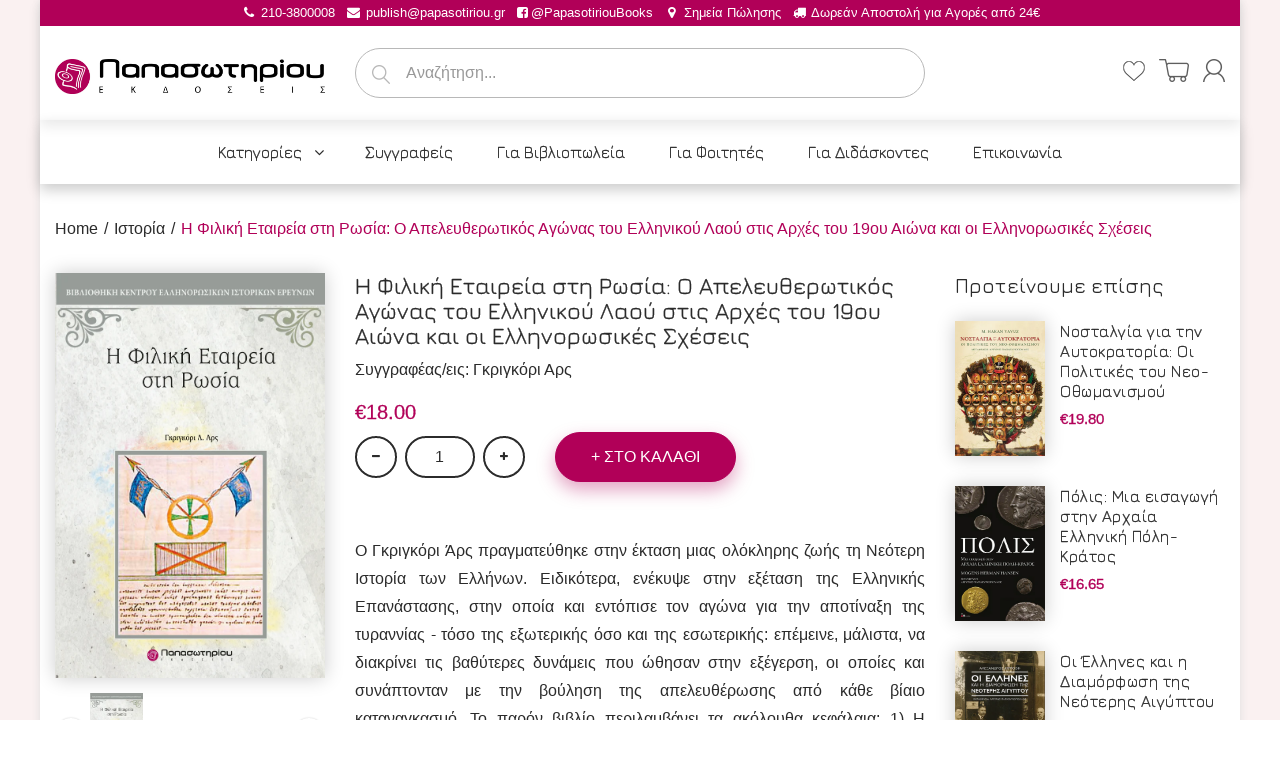

--- FILE ---
content_type: text/html; charset=utf-8
request_url: https://ekdoseis-papasotiriou.gr/collections/istoria/products/9789604910397-gkrigkori-ars-i-filiki-etaireia-sti-rosia
body_size: 38803
content:
<!doctype html>
<!--[if IE 8]><html lang="en" class="ie8 js"> <![endif]-->
<!--[if (gt IE 9)|!(IE)]><!--><html lang="en" class="js"> <!--<![endif]-->
<head>
  <script data-cookieconsent="ignore">
    window.dataLayer = window.dataLayer || [];
    function gtag() {
        dataLayer.push(arguments);
    }
    gtag("consent", "default", {
        ad_personalization: "denied",
        ad_storage: "denied",
        ad_user_data: "denied",
        analytics_storage: "denied",
        functionality_storage: "denied",
        personalization_storage: "denied",
        security_storage: "granted",
        wait_for_update: 500,
    });
    gtag("set", "ads_data_redaction", true);
    gtag("set", "url_passthrough", true);
</script>
  <script
  id="Cookiebot"
  src="https://consent.cookiebot.com/uc.js"
  data-cbid="22579b67-2867-4028-b036-f35ab084dc79"
  type="text/javascript"
  defer
></script>
  <!-- Google tag (gtag.js) --> <script async src="https://www.googletagmanager.com/gtag/js?id=G-RL7T3PJ7QR"></script> <script> window.dataLayer = window.dataLayer || []; function gtag(){dataLayer.push(arguments);} gtag('js', new Date()); gtag('config', 'G-RL7T3PJ7QR'); </script>
  <!-- Google Tag Manager -->
<script>(function(w,d,s,l,i){w[l]=w[l]||[];w[l].push({'gtm.start':
new Date().getTime(),event:'gtm.js'});var f=d.getElementsByTagName(s)[0],
j=d.createElement(s),dl=l!='dataLayer'?'&l='+l:'';j.async=true;j.src=
'https://www.googletagmanager.com/gtm.js?id='+i+dl;f.parentNode.insertBefore(j,f);
})(window,document,'script','dataLayer','GTM-54TVKHG');</script>
<!-- End Google Tag Manager -->
<!-- /snippets/favicons.liquid -->
<link rel="apple-touch-icon" sizes="180x180" href="//ekdoseis-papasotiriou.gr/cdn/shop/t/4/assets/apple-touch-icon.png?v=115566318191084372161582574303">
<link rel="icon" type="image/png" href="//ekdoseis-papasotiriou.gr/cdn/shop/t/4/assets/favicon-32x32.png?v=11768365771949587551582574373" sizes="32x32">
<link rel="icon" type="image/png" href="//ekdoseis-papasotiriou.gr/cdn/shop/t/4/assets/favicon-194x194.png?v=40552372834011865481582576323" sizes="194x194">
<link rel="icon" type="image/png" href="//ekdoseis-papasotiriou.gr/cdn/shop/t/4/assets/android-chrome-192x192.png?v=76706358122125762331582574282" sizes="192x192">
<link rel="icon" type="image/png" href="//ekdoseis-papasotiriou.gr/cdn/shop/t/4/assets/favicon-16x16.png?v=33896267974985662841582574361" sizes="16x16">
<link rel="manifest" href="//ekdoseis-papasotiriou.gr/cdn/shop/t/4/assets/site.webmanifest.json?v=43284023542523883031582575273">
<link rel="mask-icon" href="//ekdoseis-papasotiriou.gr/cdn/shop/t/4/assets/safari-pinned-tab.svg?v=50545516355323595531582574393" color="#ffffff">
<link rel="shortcut icon" href="//ekdoseis-papasotiriou.gr/cdn/shop/t/4/assets/favicon.ico?v=5334815735261612061582576768">
<meta name="apple-mobile-web-app-title" content="Εκδόσεις Παπασωτηρίου">
<meta name="application-name" content="Εκδόσεις Παπασωτηρίου">
<meta name="msapplication-TileColor" content="#ffffff">
<meta name="msapplication-TileImage" content="//ekdoseis-papasotiriou.gr/cdn/shop/t/4/assets/mstile-144x144.png?v=4871">
<meta name="msapplication-config" content="//ekdoseis-papasotiriou.gr/cdn/shop/t/4/assets/browserconfig.xml?v=11917571051955099871696401637">
<meta name="theme-color" content="#ffffff">
  <meta charset="UTF-8">
  <meta http-equiv="Content-Type" content="text/html; charset=utf-8">
  <meta name="viewport" content="width=device-width, initial-scale=1, minimum-scale=1, maximum-scale=1, user-scalable=0" />
  <link rel="canonical" href="https://ekdoseis-papasotiriou.gr/products/9789604910397-gkrigkori-ars-i-filiki-etaireia-sti-rosia" />

  <!-- Title and description ================================================== -->
  <title>
    Η Φιλική Εταιρεία στη Ρωσία: Ο Απελευθερωτικός Αγώνας του Ελληνικού Λα &ndash; Εκδόσεις Παπασωτηρίου
  </title>

  
  <meta name="description" content="Ο Γκριγκόρι Άρς πραγματεύθηκε στην έκταση μιας ολόκληρης ζωής τη Νεότερη Ιστορία των Ελλήνων. Ειδικότερα, ενέκυψε στην εξέταση της Ελληνικής Επανάστασης, στην οποία και εντόπισε τον αγώνα για την αποτίναξη της τυραννίας - τόσο της εξωτερικής όσο και της εσωτερικής: επέμεινε, μάλιστα, να διακρίνει τις βαθύτερες δυνάμεις">
  

  


  <meta property="og:type" content="product" />
  <meta property="og:title" content="Η Φιλική Εταιρεία στη Ρωσία: Ο Απελευθερωτικός Αγώνας του Ελληνικού Λαού στις Αρχές του 19ου Αιώνα και οι Ελληνορωσικές Σχέσεις" />
  
  <meta property="og:image" content="http://ekdoseis-papasotiriou.gr/cdn/shop/products/9789604910397-gkrigkori-ars-i-filiki-etaireia-sti-rosia_grande.jpg?v=1576168727" />
  <meta property="og:image:secure_url" content="https://ekdoseis-papasotiriou.gr/cdn/shop/products/9789604910397-gkrigkori-ars-i-filiki-etaireia-sti-rosia_grande.jpg?v=1576168727" />
  
  <meta property="og:price:amount" content="18.00" />
  <meta property="og:price:currency" content="EUR" />



<meta property="og:description" content="Ο Γκριγκόρι Άρς πραγματεύθηκε στην έκταση μιας ολόκληρης ζωής τη Νεότερη Ιστορία των Ελλήνων. Ειδικότερα, ενέκυψε στην εξέταση της Ελληνικής Επανάστασης, στην οποία και εντόπισε τον αγώνα για την αποτίναξη της τυραννίας - τόσο της εξωτερικής όσο και της εσωτερικής: επέμεινε, μάλιστα, να διακρίνει τις βαθύτερες δυνάμεις" />

<meta property="og:url" content="https://ekdoseis-papasotiriou.gr/products/9789604910397-gkrigkori-ars-i-filiki-etaireia-sti-rosia" />
<meta property="og:site_name" content="Εκδόσεις Παπασωτηρίου" />
  

<link href="//ekdoseis-papasotiriou.gr/cdn/shop/t/4/assets/jquery-ui.css?v=64611646430117989321564677182" rel="stylesheet" type="text/css" media="all" />

<link href="//ekdoseis-papasotiriou.gr/cdn/shop/t/4/assets/bootstrap.3x.css?v=108945821467277196061564677171" rel="stylesheet" type="text/css" media="all" />
<link href="//ekdoseis-papasotiriou.gr/cdn/shop/t/4/assets/jquery.owl.carousel.css?v=77657715448469033441564677200" rel="stylesheet" type="text/css" media="all" />

<link href="//ekdoseis-papasotiriou.gr/cdn/shop/t/4/assets/jquery.plugin.css?v=157418762002008344501696401637" rel="stylesheet" type="text/css" media="all" />

<link href="//ekdoseis-papasotiriou.gr/cdn/shop/t/4/assets/bc.style.scss.css?v=89478371221192861151757586416" rel="stylesheet" type="text/css" media="all" />
<link href="//ekdoseis-papasotiriou.gr/cdn/shop/t/4/assets/bc.responsive.scss.css?v=3934043127903722461757586415" rel="stylesheet" type="text/css" media="all" />

  <link href="//fonts.googleapis.com/css?family=Jura:300,400,500,600,700" rel='stylesheet' type='text/css'>
<link href="//fonts.googleapis.com/css?family=Jura+Regular+400:300,400,500,600,700" rel='stylesheet' type='text/css'>
<link rel="stylesheet" href="//maxcdn.bootstrapcdn.com/font-awesome/4.5.0/css/font-awesome.min.css">
  

<script src="//ekdoseis-papasotiriou.gr/cdn/shop/t/4/assets/jquery-1.9.1.min.js?v=95800296054546268251564677181" ></script>

<script src="//code.jquery.com/ui/1.9.1/jquery-ui.js"></script>

<script src="//ekdoseis-papasotiriou.gr/cdn/shop/t/4/assets/bootstrap.3x.min.js?v=133551432925901452781564677171" defer></script>

<script src="//ekdoseis-papasotiriou.gr/cdn/shop/t/4/assets/jquery.easing.1.3.js?v=183302368868080250061564677183" defer></script>

<script src="//ekdoseis-papasotiriou.gr/cdn/shop/t/4/assets/modernizr.js?v=48376380639843794271564677187"  async></script>



<script src="//ekdoseis-papasotiriou.gr/cdn/shop/t/4/assets/cookies.js?v=152021851494072641811564677174"></script>
<script src="//ekdoseis-papasotiriou.gr/cdn/shop/t/4/assets/jquery.fancybox.min.js?v=145951643271796414991564677184"></script>
<script src="//ekdoseis-papasotiriou.gr/cdn/shop/t/4/assets/jquery.jgrowl.min.js?v=87227353252943713011564677184" defer></script>
<script src="//ekdoseis-papasotiriou.gr/cdn/shop/t/4/assets/jquery.elevatezoom.min.js?v=123601637255686690921564677183" defer></script>
<script src="//ekdoseis-papasotiriou.gr/cdn/shop/t/4/assets/jquery.owl.carousel.min.js?v=33650824321397007901564677185" defer></script>
<script src="//ekdoseis-papasotiriou.gr/cdn/shop/t/4/assets/jquery.plugin.js?v=10681318543028800801564677185" defer></script>
<script src="//ekdoseis-papasotiriou.gr/cdn/shop/t/4/assets/jquery.countdown.js?v=12090125995840752651564677183" defer></script>

<script src="//ekdoseis-papasotiriou.gr/cdn/shop/t/4/assets/cart.js?v=169366680354182025121564677172" defer></script>
<script src="//ekdoseis-papasotiriou.gr/cdn/shop/t/4/assets/rivets-cart.min.js?v=49544620901609536631564677189" defer></script>

<script src="//ekdoseis-papasotiriou.gr/cdn/shop/t/4/assets/bc.ajax-search.js?v=3329928928767713751564677200" defer></script>



<script src="//ekdoseis-papasotiriou.gr/cdn/shop/t/4/assets/option_selection.js?v=15895070327792254761564677188" defer></script>



<script src="//ekdoseis-papasotiriou.gr/cdn/shop/t/4/assets/bc.global.js?v=54478321594235236461566480160" defer></script>
<script src="//ekdoseis-papasotiriou.gr/cdn/shop/t/4/assets/bc.slider.js?v=135950582828134551911564677200"></script>
<script src="//ekdoseis-papasotiriou.gr/cdn/shop/t/4/assets/bc.script.js?v=114466666762266040631566463772"></script>



  <script>window.performance && window.performance.mark && window.performance.mark('shopify.content_for_header.start');</script><meta name="google-site-verification" content="Iw2VOaIzHMZXqtajVe1g7mmDCW6nB_AN4SP5up8WfY4">
<meta id="shopify-digital-wallet" name="shopify-digital-wallet" content="/4968841262/digital_wallets/dialog">
<link rel="alternate" type="application/json+oembed" href="https://ekdoseis-papasotiriou.gr/products/9789604910397-gkrigkori-ars-i-filiki-etaireia-sti-rosia.oembed">
<script async="async" src="/checkouts/internal/preloads.js?locale=el-GR"></script>
<script id="shopify-features" type="application/json">{"accessToken":"8074d88bbf692b9b02031f5eb69e1db5","betas":["rich-media-storefront-analytics"],"domain":"ekdoseis-papasotiriou.gr","predictiveSearch":true,"shopId":4968841262,"locale":"el"}</script>
<script>var Shopify = Shopify || {};
Shopify.shop = "xn-vlbfamfbtoh7dhbqinisx8e8b.myshopify.com";
Shopify.locale = "el";
Shopify.currency = {"active":"EUR","rate":"1.0"};
Shopify.country = "GR";
Shopify.theme = {"name":"Bookshop-demo-02","id":39571161134,"schema_name":null,"schema_version":null,"theme_store_id":null,"role":"main"};
Shopify.theme.handle = "null";
Shopify.theme.style = {"id":null,"handle":null};
Shopify.cdnHost = "ekdoseis-papasotiriou.gr/cdn";
Shopify.routes = Shopify.routes || {};
Shopify.routes.root = "/";</script>
<script type="module">!function(o){(o.Shopify=o.Shopify||{}).modules=!0}(window);</script>
<script>!function(o){function n(){var o=[];function n(){o.push(Array.prototype.slice.apply(arguments))}return n.q=o,n}var t=o.Shopify=o.Shopify||{};t.loadFeatures=n(),t.autoloadFeatures=n()}(window);</script>
<script id="shop-js-analytics" type="application/json">{"pageType":"product"}</script>
<script defer="defer" async type="module" src="//ekdoseis-papasotiriou.gr/cdn/shopifycloud/shop-js/modules/v2/client.init-shop-cart-sync_LfUzO4S6.el.esm.js"></script>
<script defer="defer" async type="module" src="//ekdoseis-papasotiriou.gr/cdn/shopifycloud/shop-js/modules/v2/chunk.common_CGzkXfgL.esm.js"></script>
<script defer="defer" async type="module" src="//ekdoseis-papasotiriou.gr/cdn/shopifycloud/shop-js/modules/v2/chunk.modal_Bgl3KeJf.esm.js"></script>
<script type="module">
  await import("//ekdoseis-papasotiriou.gr/cdn/shopifycloud/shop-js/modules/v2/client.init-shop-cart-sync_LfUzO4S6.el.esm.js");
await import("//ekdoseis-papasotiriou.gr/cdn/shopifycloud/shop-js/modules/v2/chunk.common_CGzkXfgL.esm.js");
await import("//ekdoseis-papasotiriou.gr/cdn/shopifycloud/shop-js/modules/v2/chunk.modal_Bgl3KeJf.esm.js");

  window.Shopify.SignInWithShop?.initShopCartSync?.({"fedCMEnabled":true,"windoidEnabled":true});

</script>
<script>(function() {
  var isLoaded = false;
  function asyncLoad() {
    if (isLoaded) return;
    isLoaded = true;
    var urls = ["https:\/\/easygdpr.b-cdn.net\/v\/1553540745\/gdpr.min.js?shop=xn-vlbfamfbtoh7dhbqinisx8e8b.myshopify.com","\/\/searchserverapi.com\/widgets\/shopify\/init.js?a=8n1F8u9g1L\u0026shop=xn-vlbfamfbtoh7dhbqinisx8e8b.myshopify.com"];
    for (var i = 0; i < urls.length; i++) {
      var s = document.createElement('script');
      s.type = 'text/javascript';
      s.async = true;
      s.src = urls[i];
      var x = document.getElementsByTagName('script')[0];
      x.parentNode.insertBefore(s, x);
    }
  };
  if(window.attachEvent) {
    window.attachEvent('onload', asyncLoad);
  } else {
    window.addEventListener('load', asyncLoad, false);
  }
})();</script>
<script id="__st">var __st={"a":4968841262,"offset":7200,"reqid":"2a2c9cf6-f5f8-43cb-935e-b481fb90a86f-1769457299","pageurl":"ekdoseis-papasotiriou.gr\/collections\/istoria\/products\/9789604910397-gkrigkori-ars-i-filiki-etaireia-sti-rosia","u":"4865480097a5","p":"product","rtyp":"product","rid":1923928293422};</script>
<script>window.ShopifyPaypalV4VisibilityTracking = true;</script>
<script id="captcha-bootstrap">!function(){'use strict';const t='contact',e='account',n='new_comment',o=[[t,t],['blogs',n],['comments',n],[t,'customer']],c=[[e,'customer_login'],[e,'guest_login'],[e,'recover_customer_password'],[e,'create_customer']],r=t=>t.map((([t,e])=>`form[action*='/${t}']:not([data-nocaptcha='true']) input[name='form_type'][value='${e}']`)).join(','),a=t=>()=>t?[...document.querySelectorAll(t)].map((t=>t.form)):[];function s(){const t=[...o],e=r(t);return a(e)}const i='password',u='form_key',d=['recaptcha-v3-token','g-recaptcha-response','h-captcha-response',i],f=()=>{try{return window.sessionStorage}catch{return}},m='__shopify_v',_=t=>t.elements[u];function p(t,e,n=!1){try{const o=window.sessionStorage,c=JSON.parse(o.getItem(e)),{data:r}=function(t){const{data:e,action:n}=t;return t[m]||n?{data:e,action:n}:{data:t,action:n}}(c);for(const[e,n]of Object.entries(r))t.elements[e]&&(t.elements[e].value=n);n&&o.removeItem(e)}catch(o){console.error('form repopulation failed',{error:o})}}const l='form_type',E='cptcha';function T(t){t.dataset[E]=!0}const w=window,h=w.document,L='Shopify',v='ce_forms',y='captcha';let A=!1;((t,e)=>{const n=(g='f06e6c50-85a8-45c8-87d0-21a2b65856fe',I='https://cdn.shopify.com/shopifycloud/storefront-forms-hcaptcha/ce_storefront_forms_captcha_hcaptcha.v1.5.2.iife.js',D={infoText:'Προστατεύεται με το hCaptcha',privacyText:'Απόρρητο',termsText:'Όροι'},(t,e,n)=>{const o=w[L][v],c=o.bindForm;if(c)return c(t,g,e,D).then(n);var r;o.q.push([[t,g,e,D],n]),r=I,A||(h.body.append(Object.assign(h.createElement('script'),{id:'captcha-provider',async:!0,src:r})),A=!0)});var g,I,D;w[L]=w[L]||{},w[L][v]=w[L][v]||{},w[L][v].q=[],w[L][y]=w[L][y]||{},w[L][y].protect=function(t,e){n(t,void 0,e),T(t)},Object.freeze(w[L][y]),function(t,e,n,w,h,L){const[v,y,A,g]=function(t,e,n){const i=e?o:[],u=t?c:[],d=[...i,...u],f=r(d),m=r(i),_=r(d.filter((([t,e])=>n.includes(e))));return[a(f),a(m),a(_),s()]}(w,h,L),I=t=>{const e=t.target;return e instanceof HTMLFormElement?e:e&&e.form},D=t=>v().includes(t);t.addEventListener('submit',(t=>{const e=I(t);if(!e)return;const n=D(e)&&!e.dataset.hcaptchaBound&&!e.dataset.recaptchaBound,o=_(e),c=g().includes(e)&&(!o||!o.value);(n||c)&&t.preventDefault(),c&&!n&&(function(t){try{if(!f())return;!function(t){const e=f();if(!e)return;const n=_(t);if(!n)return;const o=n.value;o&&e.removeItem(o)}(t);const e=Array.from(Array(32),(()=>Math.random().toString(36)[2])).join('');!function(t,e){_(t)||t.append(Object.assign(document.createElement('input'),{type:'hidden',name:u})),t.elements[u].value=e}(t,e),function(t,e){const n=f();if(!n)return;const o=[...t.querySelectorAll(`input[type='${i}']`)].map((({name:t})=>t)),c=[...d,...o],r={};for(const[a,s]of new FormData(t).entries())c.includes(a)||(r[a]=s);n.setItem(e,JSON.stringify({[m]:1,action:t.action,data:r}))}(t,e)}catch(e){console.error('failed to persist form',e)}}(e),e.submit())}));const S=(t,e)=>{t&&!t.dataset[E]&&(n(t,e.some((e=>e===t))),T(t))};for(const o of['focusin','change'])t.addEventListener(o,(t=>{const e=I(t);D(e)&&S(e,y())}));const B=e.get('form_key'),M=e.get(l),P=B&&M;t.addEventListener('DOMContentLoaded',(()=>{const t=y();if(P)for(const e of t)e.elements[l].value===M&&p(e,B);[...new Set([...A(),...v().filter((t=>'true'===t.dataset.shopifyCaptcha))])].forEach((e=>S(e,t)))}))}(h,new URLSearchParams(w.location.search),n,t,e,['guest_login'])})(!0,!0)}();</script>
<script integrity="sha256-4kQ18oKyAcykRKYeNunJcIwy7WH5gtpwJnB7kiuLZ1E=" data-source-attribution="shopify.loadfeatures" defer="defer" src="//ekdoseis-papasotiriou.gr/cdn/shopifycloud/storefront/assets/storefront/load_feature-a0a9edcb.js" crossorigin="anonymous"></script>
<script data-source-attribution="shopify.dynamic_checkout.dynamic.init">var Shopify=Shopify||{};Shopify.PaymentButton=Shopify.PaymentButton||{isStorefrontPortableWallets:!0,init:function(){window.Shopify.PaymentButton.init=function(){};var t=document.createElement("script");t.src="https://ekdoseis-papasotiriou.gr/cdn/shopifycloud/portable-wallets/latest/portable-wallets.el.js",t.type="module",document.head.appendChild(t)}};
</script>
<script data-source-attribution="shopify.dynamic_checkout.buyer_consent">
  function portableWalletsHideBuyerConsent(e){var t=document.getElementById("shopify-buyer-consent"),n=document.getElementById("shopify-subscription-policy-button");t&&n&&(t.classList.add("hidden"),t.setAttribute("aria-hidden","true"),n.removeEventListener("click",e))}function portableWalletsShowBuyerConsent(e){var t=document.getElementById("shopify-buyer-consent"),n=document.getElementById("shopify-subscription-policy-button");t&&n&&(t.classList.remove("hidden"),t.removeAttribute("aria-hidden"),n.addEventListener("click",e))}window.Shopify?.PaymentButton&&(window.Shopify.PaymentButton.hideBuyerConsent=portableWalletsHideBuyerConsent,window.Shopify.PaymentButton.showBuyerConsent=portableWalletsShowBuyerConsent);
</script>
<script data-source-attribution="shopify.dynamic_checkout.cart.bootstrap">document.addEventListener("DOMContentLoaded",(function(){function t(){return document.querySelector("shopify-accelerated-checkout-cart, shopify-accelerated-checkout")}if(t())Shopify.PaymentButton.init();else{new MutationObserver((function(e,n){t()&&(Shopify.PaymentButton.init(),n.disconnect())})).observe(document.body,{childList:!0,subtree:!0})}}));
</script>

<script>window.performance && window.performance.mark && window.performance.mark('shopify.content_for_header.end');</script>
  <script>
function feedback() {
  const p = window.Shopify.customerPrivacy;
  console.log(`Tracking ${p.userCanBeTracked() ? "en" : "dis"}abled`);
}
window.Shopify.loadFeatures(
  [
    {
      name: "consent-tracking-api",
      version: "0.1",
    },
  ],
  function (error) {
    if (error) throw error;
    if ("Cookiebot" in window)
      window.Shopify.customerPrivacy.setTrackingConsent({
        "analytics": false,
        "marketing": false,
        "preferences": false,
        "sale_of_data": false,
      }, () => console.log("Awaiting consent")
    );
  }
);

window.addEventListener("CookiebotOnConsentReady", function () {
  const C = Cookiebot.consent,
      existConsentShopify = setInterval(function () {
        if (window.Shopify.customerPrivacy) {
          clearInterval(existConsentShopify);
          window.Shopify.customerPrivacy.setTrackingConsent({
            "analytics": C["statistics"],
            "marketing": C["marketing"],
            "preferences": C["preferences"],
            "sale_of_data": C["marketing"],
          }, () => console.log("Consent captured"))
        }
      }, 100);
});
</script>
<link href="//maxcdn.bootstrapcdn.com/font-awesome/4.3.0/css/font-awesome.min.css" rel="stylesheet" type="text/css" media="all" />
<link href="//cdn.shopify.com/s/files/1/0049/6884/1262/t/4/assets/material-cards.css" rel="stylesheet" type="text/css" media="all" />
<script type="application/ld+json">
            {
                "@context": "http://schema.org",
                "@type": "Organization",
                "name": "Εκδόσεις Παπασωτηρίου",
                "url": "https://ekdoseis-papasotiriou.gr",
                "logo": "https://cdn.shopify.com/s/files/1/0049/6884/1262/files/logo.gif",
                "sameAs": [
                    "https://www.facebook.com/PapasotiriouBooks"
                ]
            }
        </script>

  

  

  

  
    <script type="text/javascript">
      try {
        window.EasyGdprSettings = "{\"cookie_banner\":false,\"cookie_banner_cookiename\":\"\",\"cookie_banner_settings\":{\"pp_url\":\"\/pages\/προστασία-προσωπικών-δεδομένων\"},\"current_theme\":\"other\",\"custom_button_position\":\"\",\"eg_display\":[\"login\",\"account\"],\"enabled\":true,\"texts\":{}}";
      } catch (error) {}
    </script>
  



 <!-- Begin Google Analytics Vertical Attributes -->
<script type="text/javascript">
ga('set','dimension1', 'shopify_US_1923928293422_17194209902638');
ga('set','dimension2', '18.00');
ga('set','dimension3', 'product');
</script>
<!-- End Google Analytics Vertical Attributes -->




<script type="text/javascript">
window.dataLayer = window.dataLayer || [];

window.appStart = function(){
  window.productPageHandle = function(){

    var productName = "Η Φιλική Εταιρεία στη Ρωσία: Ο Απελευθερωτικός Αγώνας του Ελληνικού Λαού στις Αρχές του 19ου Αιώνα και οι Ελληνορωσικές Σχέσεις";
    var productId = "1923928293422";
    var productPrice = "18.00";
    var productBrand = "Γκριγκόρι Αρς";
    var productCollection = "Επιστήμες";
    var productType = "Κοινωνικές Επιστήμες";
    var productSku = "2000491769";
    var productVariantId = "17194209902638";
    var productVariantTitle = "Default Title";

    window.dataLayer.push({
      event: "analyzify_productDetail",
      productId: productId,
      productName: productName,
      productPrice: productPrice,
      productBrand: productBrand,
      productCategory: productCollection,
      productType: productType,
      productSku: productSku,
      productVariantId: productVariantId,
      productVariantTitle: productVariantTitle,
      currency: "EUR",
    });
  };

  window.allPageHandle = function(){
    window.dataLayer.push({
      event: "ga4kit_info",
      contentGroup: "product",
      
        userType: "visitor",
      
    });
  };
  allPageHandle();
      
  
    productPageHandle();
  

}
appStart();
</script>
<link href="https://monorail-edge.shopifysvc.com" rel="dns-prefetch">
<script>(function(){if ("sendBeacon" in navigator && "performance" in window) {try {var session_token_from_headers = performance.getEntriesByType('navigation')[0].serverTiming.find(x => x.name == '_s').description;} catch {var session_token_from_headers = undefined;}var session_cookie_matches = document.cookie.match(/_shopify_s=([^;]*)/);var session_token_from_cookie = session_cookie_matches && session_cookie_matches.length === 2 ? session_cookie_matches[1] : "";var session_token = session_token_from_headers || session_token_from_cookie || "";function handle_abandonment_event(e) {var entries = performance.getEntries().filter(function(entry) {return /monorail-edge.shopifysvc.com/.test(entry.name);});if (!window.abandonment_tracked && entries.length === 0) {window.abandonment_tracked = true;var currentMs = Date.now();var navigation_start = performance.timing.navigationStart;var payload = {shop_id: 4968841262,url: window.location.href,navigation_start,duration: currentMs - navigation_start,session_token,page_type: "product"};window.navigator.sendBeacon("https://monorail-edge.shopifysvc.com/v1/produce", JSON.stringify({schema_id: "online_store_buyer_site_abandonment/1.1",payload: payload,metadata: {event_created_at_ms: currentMs,event_sent_at_ms: currentMs}}));}}window.addEventListener('pagehide', handle_abandonment_event);}}());</script>
<script id="web-pixels-manager-setup">(function e(e,d,r,n,o){if(void 0===o&&(o={}),!Boolean(null===(a=null===(i=window.Shopify)||void 0===i?void 0:i.analytics)||void 0===a?void 0:a.replayQueue)){var i,a;window.Shopify=window.Shopify||{};var t=window.Shopify;t.analytics=t.analytics||{};var s=t.analytics;s.replayQueue=[],s.publish=function(e,d,r){return s.replayQueue.push([e,d,r]),!0};try{self.performance.mark("wpm:start")}catch(e){}var l=function(){var e={modern:/Edge?\/(1{2}[4-9]|1[2-9]\d|[2-9]\d{2}|\d{4,})\.\d+(\.\d+|)|Firefox\/(1{2}[4-9]|1[2-9]\d|[2-9]\d{2}|\d{4,})\.\d+(\.\d+|)|Chrom(ium|e)\/(9{2}|\d{3,})\.\d+(\.\d+|)|(Maci|X1{2}).+ Version\/(15\.\d+|(1[6-9]|[2-9]\d|\d{3,})\.\d+)([,.]\d+|)( \(\w+\)|)( Mobile\/\w+|) Safari\/|Chrome.+OPR\/(9{2}|\d{3,})\.\d+\.\d+|(CPU[ +]OS|iPhone[ +]OS|CPU[ +]iPhone|CPU IPhone OS|CPU iPad OS)[ +]+(15[._]\d+|(1[6-9]|[2-9]\d|\d{3,})[._]\d+)([._]\d+|)|Android:?[ /-](13[3-9]|1[4-9]\d|[2-9]\d{2}|\d{4,})(\.\d+|)(\.\d+|)|Android.+Firefox\/(13[5-9]|1[4-9]\d|[2-9]\d{2}|\d{4,})\.\d+(\.\d+|)|Android.+Chrom(ium|e)\/(13[3-9]|1[4-9]\d|[2-9]\d{2}|\d{4,})\.\d+(\.\d+|)|SamsungBrowser\/([2-9]\d|\d{3,})\.\d+/,legacy:/Edge?\/(1[6-9]|[2-9]\d|\d{3,})\.\d+(\.\d+|)|Firefox\/(5[4-9]|[6-9]\d|\d{3,})\.\d+(\.\d+|)|Chrom(ium|e)\/(5[1-9]|[6-9]\d|\d{3,})\.\d+(\.\d+|)([\d.]+$|.*Safari\/(?![\d.]+ Edge\/[\d.]+$))|(Maci|X1{2}).+ Version\/(10\.\d+|(1[1-9]|[2-9]\d|\d{3,})\.\d+)([,.]\d+|)( \(\w+\)|)( Mobile\/\w+|) Safari\/|Chrome.+OPR\/(3[89]|[4-9]\d|\d{3,})\.\d+\.\d+|(CPU[ +]OS|iPhone[ +]OS|CPU[ +]iPhone|CPU IPhone OS|CPU iPad OS)[ +]+(10[._]\d+|(1[1-9]|[2-9]\d|\d{3,})[._]\d+)([._]\d+|)|Android:?[ /-](13[3-9]|1[4-9]\d|[2-9]\d{2}|\d{4,})(\.\d+|)(\.\d+|)|Mobile Safari.+OPR\/([89]\d|\d{3,})\.\d+\.\d+|Android.+Firefox\/(13[5-9]|1[4-9]\d|[2-9]\d{2}|\d{4,})\.\d+(\.\d+|)|Android.+Chrom(ium|e)\/(13[3-9]|1[4-9]\d|[2-9]\d{2}|\d{4,})\.\d+(\.\d+|)|Android.+(UC? ?Browser|UCWEB|U3)[ /]?(15\.([5-9]|\d{2,})|(1[6-9]|[2-9]\d|\d{3,})\.\d+)\.\d+|SamsungBrowser\/(5\.\d+|([6-9]|\d{2,})\.\d+)|Android.+MQ{2}Browser\/(14(\.(9|\d{2,})|)|(1[5-9]|[2-9]\d|\d{3,})(\.\d+|))(\.\d+|)|K[Aa][Ii]OS\/(3\.\d+|([4-9]|\d{2,})\.\d+)(\.\d+|)/},d=e.modern,r=e.legacy,n=navigator.userAgent;return n.match(d)?"modern":n.match(r)?"legacy":"unknown"}(),u="modern"===l?"modern":"legacy",c=(null!=n?n:{modern:"",legacy:""})[u],f=function(e){return[e.baseUrl,"/wpm","/b",e.hashVersion,"modern"===e.buildTarget?"m":"l",".js"].join("")}({baseUrl:d,hashVersion:r,buildTarget:u}),m=function(e){var d=e.version,r=e.bundleTarget,n=e.surface,o=e.pageUrl,i=e.monorailEndpoint;return{emit:function(e){var a=e.status,t=e.errorMsg,s=(new Date).getTime(),l=JSON.stringify({metadata:{event_sent_at_ms:s},events:[{schema_id:"web_pixels_manager_load/3.1",payload:{version:d,bundle_target:r,page_url:o,status:a,surface:n,error_msg:t},metadata:{event_created_at_ms:s}}]});if(!i)return console&&console.warn&&console.warn("[Web Pixels Manager] No Monorail endpoint provided, skipping logging."),!1;try{return self.navigator.sendBeacon.bind(self.navigator)(i,l)}catch(e){}var u=new XMLHttpRequest;try{return u.open("POST",i,!0),u.setRequestHeader("Content-Type","text/plain"),u.send(l),!0}catch(e){return console&&console.warn&&console.warn("[Web Pixels Manager] Got an unhandled error while logging to Monorail."),!1}}}}({version:r,bundleTarget:l,surface:e.surface,pageUrl:self.location.href,monorailEndpoint:e.monorailEndpoint});try{o.browserTarget=l,function(e){var d=e.src,r=e.async,n=void 0===r||r,o=e.onload,i=e.onerror,a=e.sri,t=e.scriptDataAttributes,s=void 0===t?{}:t,l=document.createElement("script"),u=document.querySelector("head"),c=document.querySelector("body");if(l.async=n,l.src=d,a&&(l.integrity=a,l.crossOrigin="anonymous"),s)for(var f in s)if(Object.prototype.hasOwnProperty.call(s,f))try{l.dataset[f]=s[f]}catch(e){}if(o&&l.addEventListener("load",o),i&&l.addEventListener("error",i),u)u.appendChild(l);else{if(!c)throw new Error("Did not find a head or body element to append the script");c.appendChild(l)}}({src:f,async:!0,onload:function(){if(!function(){var e,d;return Boolean(null===(d=null===(e=window.Shopify)||void 0===e?void 0:e.analytics)||void 0===d?void 0:d.initialized)}()){var d=window.webPixelsManager.init(e)||void 0;if(d){var r=window.Shopify.analytics;r.replayQueue.forEach((function(e){var r=e[0],n=e[1],o=e[2];d.publishCustomEvent(r,n,o)})),r.replayQueue=[],r.publish=d.publishCustomEvent,r.visitor=d.visitor,r.initialized=!0}}},onerror:function(){return m.emit({status:"failed",errorMsg:"".concat(f," has failed to load")})},sri:function(e){var d=/^sha384-[A-Za-z0-9+/=]+$/;return"string"==typeof e&&d.test(e)}(c)?c:"",scriptDataAttributes:o}),m.emit({status:"loading"})}catch(e){m.emit({status:"failed",errorMsg:(null==e?void 0:e.message)||"Unknown error"})}}})({shopId: 4968841262,storefrontBaseUrl: "https://ekdoseis-papasotiriou.gr",extensionsBaseUrl: "https://extensions.shopifycdn.com/cdn/shopifycloud/web-pixels-manager",monorailEndpoint: "https://monorail-edge.shopifysvc.com/unstable/produce_batch",surface: "storefront-renderer",enabledBetaFlags: ["2dca8a86"],webPixelsConfigList: [{"id":"976191832","configuration":"{\"config\":\"{\\\"pixel_id\\\":\\\"AW-672682156\\\",\\\"target_country\\\":\\\"GR\\\",\\\"gtag_events\\\":[{\\\"type\\\":\\\"search\\\",\\\"action_label\\\":\\\"AW-672682156\\\/JwW3CI-UkssBEKyh4cAC\\\"},{\\\"type\\\":\\\"begin_checkout\\\",\\\"action_label\\\":\\\"AW-672682156\\\/7xR3CIyUkssBEKyh4cAC\\\"},{\\\"type\\\":\\\"view_item\\\",\\\"action_label\\\":[\\\"AW-672682156\\\/EhslCIaUkssBEKyh4cAC\\\",\\\"MC-YGP9M3WWMT\\\"]},{\\\"type\\\":\\\"purchase\\\",\\\"action_label\\\":[\\\"AW-672682156\\\/u0ltCIOUkssBEKyh4cAC\\\",\\\"MC-YGP9M3WWMT\\\"]},{\\\"type\\\":\\\"page_view\\\",\\\"action_label\\\":[\\\"AW-672682156\\\/W_FFCNiSkssBEKyh4cAC\\\",\\\"MC-YGP9M3WWMT\\\"]},{\\\"type\\\":\\\"add_payment_info\\\",\\\"action_label\\\":\\\"AW-672682156\\\/BkDwCJKUkssBEKyh4cAC\\\"},{\\\"type\\\":\\\"add_to_cart\\\",\\\"action_label\\\":\\\"AW-672682156\\\/uSrTCImUkssBEKyh4cAC\\\"}],\\\"enable_monitoring_mode\\\":false}\"}","eventPayloadVersion":"v1","runtimeContext":"OPEN","scriptVersion":"b2a88bafab3e21179ed38636efcd8a93","type":"APP","apiClientId":1780363,"privacyPurposes":[],"dataSharingAdjustments":{"protectedCustomerApprovalScopes":["read_customer_address","read_customer_email","read_customer_name","read_customer_personal_data","read_customer_phone"]}},{"id":"411107672","configuration":"{\"pixel_id\":\"833968383786179\",\"pixel_type\":\"facebook_pixel\",\"metaapp_system_user_token\":\"-\"}","eventPayloadVersion":"v1","runtimeContext":"OPEN","scriptVersion":"ca16bc87fe92b6042fbaa3acc2fbdaa6","type":"APP","apiClientId":2329312,"privacyPurposes":["ANALYTICS","MARKETING","SALE_OF_DATA"],"dataSharingAdjustments":{"protectedCustomerApprovalScopes":["read_customer_address","read_customer_email","read_customer_name","read_customer_personal_data","read_customer_phone"]}},{"id":"shopify-app-pixel","configuration":"{}","eventPayloadVersion":"v1","runtimeContext":"STRICT","scriptVersion":"0450","apiClientId":"shopify-pixel","type":"APP","privacyPurposes":["ANALYTICS","MARKETING"]},{"id":"shopify-custom-pixel","eventPayloadVersion":"v1","runtimeContext":"LAX","scriptVersion":"0450","apiClientId":"shopify-pixel","type":"CUSTOM","privacyPurposes":["ANALYTICS","MARKETING"]}],isMerchantRequest: false,initData: {"shop":{"name":"Εκδόσεις Παπασωτηρίου","paymentSettings":{"currencyCode":"EUR"},"myshopifyDomain":"xn-vlbfamfbtoh7dhbqinisx8e8b.myshopify.com","countryCode":"GR","storefrontUrl":"https:\/\/ekdoseis-papasotiriou.gr"},"customer":null,"cart":null,"checkout":null,"productVariants":[{"price":{"amount":18.0,"currencyCode":"EUR"},"product":{"title":"Η Φιλική Εταιρεία στη Ρωσία: Ο Απελευθερωτικός Αγώνας του Ελληνικού Λαού στις Αρχές του 19ου Αιώνα και οι Ελληνορωσικές Σχέσεις","vendor":"Γκριγκόρι Αρς","id":"1923928293422","untranslatedTitle":"Η Φιλική Εταιρεία στη Ρωσία: Ο Απελευθερωτικός Αγώνας του Ελληνικού Λαού στις Αρχές του 19ου Αιώνα και οι Ελληνορωσικές Σχέσεις","url":"\/products\/9789604910397-gkrigkori-ars-i-filiki-etaireia-sti-rosia","type":"Κοινωνικές Επιστήμες"},"id":"17194209902638","image":{"src":"\/\/ekdoseis-papasotiriou.gr\/cdn\/shop\/products\/9789604910397-gkrigkori-ars-i-filiki-etaireia-sti-rosia.jpg?v=1576168727"},"sku":"2000491769","title":"Default Title","untranslatedTitle":"Default Title"}],"purchasingCompany":null},},"https://ekdoseis-papasotiriou.gr/cdn","fcfee988w5aeb613cpc8e4bc33m6693e112",{"modern":"","legacy":""},{"shopId":"4968841262","storefrontBaseUrl":"https:\/\/ekdoseis-papasotiriou.gr","extensionBaseUrl":"https:\/\/extensions.shopifycdn.com\/cdn\/shopifycloud\/web-pixels-manager","surface":"storefront-renderer","enabledBetaFlags":"[\"2dca8a86\"]","isMerchantRequest":"false","hashVersion":"fcfee988w5aeb613cpc8e4bc33m6693e112","publish":"custom","events":"[[\"page_viewed\",{}],[\"product_viewed\",{\"productVariant\":{\"price\":{\"amount\":18.0,\"currencyCode\":\"EUR\"},\"product\":{\"title\":\"Η Φιλική Εταιρεία στη Ρωσία: Ο Απελευθερωτικός Αγώνας του Ελληνικού Λαού στις Αρχές του 19ου Αιώνα και οι Ελληνορωσικές Σχέσεις\",\"vendor\":\"Γκριγκόρι Αρς\",\"id\":\"1923928293422\",\"untranslatedTitle\":\"Η Φιλική Εταιρεία στη Ρωσία: Ο Απελευθερωτικός Αγώνας του Ελληνικού Λαού στις Αρχές του 19ου Αιώνα και οι Ελληνορωσικές Σχέσεις\",\"url\":\"\/products\/9789604910397-gkrigkori-ars-i-filiki-etaireia-sti-rosia\",\"type\":\"Κοινωνικές Επιστήμες\"},\"id\":\"17194209902638\",\"image\":{\"src\":\"\/\/ekdoseis-papasotiriou.gr\/cdn\/shop\/products\/9789604910397-gkrigkori-ars-i-filiki-etaireia-sti-rosia.jpg?v=1576168727\"},\"sku\":\"2000491769\",\"title\":\"Default Title\",\"untranslatedTitle\":\"Default Title\"}}]]"});</script><script>
  window.ShopifyAnalytics = window.ShopifyAnalytics || {};
  window.ShopifyAnalytics.meta = window.ShopifyAnalytics.meta || {};
  window.ShopifyAnalytics.meta.currency = 'EUR';
  var meta = {"product":{"id":1923928293422,"gid":"gid:\/\/shopify\/Product\/1923928293422","vendor":"Γκριγκόρι Αρς","type":"Κοινωνικές Επιστήμες","handle":"9789604910397-gkrigkori-ars-i-filiki-etaireia-sti-rosia","variants":[{"id":17194209902638,"price":1800,"name":"Η Φιλική Εταιρεία στη Ρωσία: Ο Απελευθερωτικός Αγώνας του Ελληνικού Λαού στις Αρχές του 19ου Αιώνα και οι Ελληνορωσικές Σχέσεις","public_title":null,"sku":"2000491769"}],"remote":false},"page":{"pageType":"product","resourceType":"product","resourceId":1923928293422,"requestId":"2a2c9cf6-f5f8-43cb-935e-b481fb90a86f-1769457299"}};
  for (var attr in meta) {
    window.ShopifyAnalytics.meta[attr] = meta[attr];
  }
</script>
<script class="analytics">
  (function () {
    var customDocumentWrite = function(content) {
      var jquery = null;

      if (window.jQuery) {
        jquery = window.jQuery;
      } else if (window.Checkout && window.Checkout.$) {
        jquery = window.Checkout.$;
      }

      if (jquery) {
        jquery('body').append(content);
      }
    };

    var hasLoggedConversion = function(token) {
      if (token) {
        return document.cookie.indexOf('loggedConversion=' + token) !== -1;
      }
      return false;
    }

    var setCookieIfConversion = function(token) {
      if (token) {
        var twoMonthsFromNow = new Date(Date.now());
        twoMonthsFromNow.setMonth(twoMonthsFromNow.getMonth() + 2);

        document.cookie = 'loggedConversion=' + token + '; expires=' + twoMonthsFromNow;
      }
    }

    var trekkie = window.ShopifyAnalytics.lib = window.trekkie = window.trekkie || [];
    if (trekkie.integrations) {
      return;
    }
    trekkie.methods = [
      'identify',
      'page',
      'ready',
      'track',
      'trackForm',
      'trackLink'
    ];
    trekkie.factory = function(method) {
      return function() {
        var args = Array.prototype.slice.call(arguments);
        args.unshift(method);
        trekkie.push(args);
        return trekkie;
      };
    };
    for (var i = 0; i < trekkie.methods.length; i++) {
      var key = trekkie.methods[i];
      trekkie[key] = trekkie.factory(key);
    }
    trekkie.load = function(config) {
      trekkie.config = config || {};
      trekkie.config.initialDocumentCookie = document.cookie;
      var first = document.getElementsByTagName('script')[0];
      var script = document.createElement('script');
      script.type = 'text/javascript';
      script.onerror = function(e) {
        var scriptFallback = document.createElement('script');
        scriptFallback.type = 'text/javascript';
        scriptFallback.onerror = function(error) {
                var Monorail = {
      produce: function produce(monorailDomain, schemaId, payload) {
        var currentMs = new Date().getTime();
        var event = {
          schema_id: schemaId,
          payload: payload,
          metadata: {
            event_created_at_ms: currentMs,
            event_sent_at_ms: currentMs
          }
        };
        return Monorail.sendRequest("https://" + monorailDomain + "/v1/produce", JSON.stringify(event));
      },
      sendRequest: function sendRequest(endpointUrl, payload) {
        // Try the sendBeacon API
        if (window && window.navigator && typeof window.navigator.sendBeacon === 'function' && typeof window.Blob === 'function' && !Monorail.isIos12()) {
          var blobData = new window.Blob([payload], {
            type: 'text/plain'
          });

          if (window.navigator.sendBeacon(endpointUrl, blobData)) {
            return true;
          } // sendBeacon was not successful

        } // XHR beacon

        var xhr = new XMLHttpRequest();

        try {
          xhr.open('POST', endpointUrl);
          xhr.setRequestHeader('Content-Type', 'text/plain');
          xhr.send(payload);
        } catch (e) {
          console.log(e);
        }

        return false;
      },
      isIos12: function isIos12() {
        return window.navigator.userAgent.lastIndexOf('iPhone; CPU iPhone OS 12_') !== -1 || window.navigator.userAgent.lastIndexOf('iPad; CPU OS 12_') !== -1;
      }
    };
    Monorail.produce('monorail-edge.shopifysvc.com',
      'trekkie_storefront_load_errors/1.1',
      {shop_id: 4968841262,
      theme_id: 39571161134,
      app_name: "storefront",
      context_url: window.location.href,
      source_url: "//ekdoseis-papasotiriou.gr/cdn/s/trekkie.storefront.a804e9514e4efded663580eddd6991fcc12b5451.min.js"});

        };
        scriptFallback.async = true;
        scriptFallback.src = '//ekdoseis-papasotiriou.gr/cdn/s/trekkie.storefront.a804e9514e4efded663580eddd6991fcc12b5451.min.js';
        first.parentNode.insertBefore(scriptFallback, first);
      };
      script.async = true;
      script.src = '//ekdoseis-papasotiriou.gr/cdn/s/trekkie.storefront.a804e9514e4efded663580eddd6991fcc12b5451.min.js';
      first.parentNode.insertBefore(script, first);
    };
    trekkie.load(
      {"Trekkie":{"appName":"storefront","development":false,"defaultAttributes":{"shopId":4968841262,"isMerchantRequest":null,"themeId":39571161134,"themeCityHash":"15463944743854983949","contentLanguage":"el","currency":"EUR","eventMetadataId":"15a38412-3cce-44d7-b429-98798d552a02"},"isServerSideCookieWritingEnabled":true,"monorailRegion":"shop_domain","enabledBetaFlags":["65f19447"]},"Session Attribution":{},"S2S":{"facebookCapiEnabled":true,"source":"trekkie-storefront-renderer","apiClientId":580111}}
    );

    var loaded = false;
    trekkie.ready(function() {
      if (loaded) return;
      loaded = true;

      window.ShopifyAnalytics.lib = window.trekkie;

      var originalDocumentWrite = document.write;
      document.write = customDocumentWrite;
      try { window.ShopifyAnalytics.merchantGoogleAnalytics.call(this); } catch(error) {};
      document.write = originalDocumentWrite;

      window.ShopifyAnalytics.lib.page(null,{"pageType":"product","resourceType":"product","resourceId":1923928293422,"requestId":"2a2c9cf6-f5f8-43cb-935e-b481fb90a86f-1769457299","shopifyEmitted":true});

      var match = window.location.pathname.match(/checkouts\/(.+)\/(thank_you|post_purchase)/)
      var token = match? match[1]: undefined;
      if (!hasLoggedConversion(token)) {
        setCookieIfConversion(token);
        window.ShopifyAnalytics.lib.track("Viewed Product",{"currency":"EUR","variantId":17194209902638,"productId":1923928293422,"productGid":"gid:\/\/shopify\/Product\/1923928293422","name":"Η Φιλική Εταιρεία στη Ρωσία: Ο Απελευθερωτικός Αγώνας του Ελληνικού Λαού στις Αρχές του 19ου Αιώνα και οι Ελληνορωσικές Σχέσεις","price":"18.00","sku":"2000491769","brand":"Γκριγκόρι Αρς","variant":null,"category":"Κοινωνικές Επιστήμες","nonInteraction":true,"remote":false},undefined,undefined,{"shopifyEmitted":true});
      window.ShopifyAnalytics.lib.track("monorail:\/\/trekkie_storefront_viewed_product\/1.1",{"currency":"EUR","variantId":17194209902638,"productId":1923928293422,"productGid":"gid:\/\/shopify\/Product\/1923928293422","name":"Η Φιλική Εταιρεία στη Ρωσία: Ο Απελευθερωτικός Αγώνας του Ελληνικού Λαού στις Αρχές του 19ου Αιώνα και οι Ελληνορωσικές Σχέσεις","price":"18.00","sku":"2000491769","brand":"Γκριγκόρι Αρς","variant":null,"category":"Κοινωνικές Επιστήμες","nonInteraction":true,"remote":false,"referer":"https:\/\/ekdoseis-papasotiriou.gr\/collections\/istoria\/products\/9789604910397-gkrigkori-ars-i-filiki-etaireia-sti-rosia"});
      }
    });


        var eventsListenerScript = document.createElement('script');
        eventsListenerScript.async = true;
        eventsListenerScript.src = "//ekdoseis-papasotiriou.gr/cdn/shopifycloud/storefront/assets/shop_events_listener-3da45d37.js";
        document.getElementsByTagName('head')[0].appendChild(eventsListenerScript);

})();</script>
  <script>
  if (!window.ga || (window.ga && typeof window.ga !== 'function')) {
    window.ga = function ga() {
      (window.ga.q = window.ga.q || []).push(arguments);
      if (window.Shopify && window.Shopify.analytics && typeof window.Shopify.analytics.publish === 'function') {
        window.Shopify.analytics.publish("ga_stub_called", {}, {sendTo: "google_osp_migration"});
      }
      console.error("Shopify's Google Analytics stub called with:", Array.from(arguments), "\nSee https://help.shopify.com/manual/promoting-marketing/pixels/pixel-migration#google for more information.");
    };
    if (window.Shopify && window.Shopify.analytics && typeof window.Shopify.analytics.publish === 'function') {
      window.Shopify.analytics.publish("ga_stub_initialized", {}, {sendTo: "google_osp_migration"});
    }
  }
</script>
<script
  defer
  src="https://ekdoseis-papasotiriou.gr/cdn/shopifycloud/perf-kit/shopify-perf-kit-3.0.4.min.js"
  data-application="storefront-renderer"
  data-shop-id="4968841262"
  data-render-region="gcp-us-east1"
  data-page-type="product"
  data-theme-instance-id="39571161134"
  data-theme-name=""
  data-theme-version=""
  data-monorail-region="shop_domain"
  data-resource-timing-sampling-rate="10"
  data-shs="true"
  data-shs-beacon="true"
  data-shs-export-with-fetch="true"
  data-shs-logs-sample-rate="1"
  data-shs-beacon-endpoint="https://ekdoseis-papasotiriou.gr/api/collect"
></script>
</head>
<body class="templateProduct">
<!-- Google Tag Manager (noscript) -->
<noscript><iframe src="https://www.googletagmanager.com/ns.html?id=GTM-54TVKHG"
height="0" width="0" style="display:none;visibility:hidden"></iframe></noscript>
<!-- End Google Tag Manager (noscript) -->  
  <div class="boxes-wrapper">
    
    <!-- Begin Menu Mobile-->
<div class="mobile-version visible-xs visible-sm">
  <div class="menu-mobile navbar">
    <div class="nav-collapse is-mobile-nav">
      <ul class="main-nav">
        <li class="li-on-mobile">
          <span>Όλες οι κατηγορίες</span>
        </li>
        
        


  
	

    
	  
      

      

    
	  
      

      

    

	
		<li class="dropdown">
  <a href="#" class="dropdown-link">
    <span>Κατηγορίες</span>
  </a>
  
  <span class="expand">
    <i class="fa fa-angle-down hidden-xs"></i>
    <i class="fa fa-plus visible-xs"></i>
  </span>
  

  <ul class="dropdown-menu">
    
    

<li><a tabindex="-1" href="/collections/archaia-ellada"><span>Αρχαία Ελλάδα</span></a></li>


    
    

<li><a tabindex="-1" href="/collections/arhitektoniki"><span>Αρχιτεκτονική</span></a></li>


    
    

<li><a tabindex="-1" href="/collections/eklaikevmeni-epistimi"><span>Εκλαϊκευμένη Επιστήμη</span></a></li>


    
    

<li class="dropdown dropdown-submenu">
  <a href="/collections/thetikes-epistimes" class="dropdown-link">
    <span>Θετικές Επιστήμες</span>    
  </a>
  
  <span class="expand"><i class="fa fa-angle-right hidden-xs"></i></span>
    
  
  <span class="expand"><i class="fa fa-plus visible-xs"></i></span>
  
  <ul class="dropdown-menu">
    
    

<li><a tabindex="-1" href="/collections/mathimatika"><span>Μαθηματικά</span></a></li>


    
    

<li><a tabindex="-1" href="/collections/fisiki"><span>Φυσική</span></a></li>


    
    

<li><a tabindex="-1" href="/collections/chimeia"><span>Χημεία</span></a></li>


    
  </ul>
</li>


    
    

<li class="dropdown dropdown-submenu">
  <a href="/collections/koinonikes-epistimes" class="dropdown-link">
    <span>Κοινωνικές Επιστήμες</span>    
  </a>
  
  <span class="expand"><i class="fa fa-angle-right hidden-xs"></i></span>
    
  
  <span class="expand"><i class="fa fa-plus visible-xs"></i></span>
  
  <ul class="dropdown-menu">
    
    

<li><a tabindex="-1" href="/collections/ekpaideusi"><span>Εκπαίδευση</span></a></li>


    
    

<li><a tabindex="-1" href="/collections/istoria"><span>Ιστορία</span></a></li>


    
    

<li><a tabindex="-1" href="/collections/laografia"><span>Λαογραφία</span></a></li>


    
    

<li><a tabindex="-1" href="/collections/perivallon"><span>Περιβάλλον</span></a></li>


    
    

<li><a tabindex="-1" href="/collections/pliroforisi"><span>Πληροφόρηση</span></a></li>


    
    

<li><a tabindex="-1" href="/collections/politiki"><span>Πολιτική</span></a></li>


    
    

<li><a tabindex="-1" href="/collections/psyxologia"><span>Ψυχολογία</span></a></li>


    
  </ul>
</li>


    
    

<li class="dropdown dropdown-submenu">
  <a href="/collections/michaniki" class="dropdown-link">
    <span>Μηχανική</span>    
  </a>
  
  <span class="expand"><i class="fa fa-angle-right hidden-xs"></i></span>
    
  
  <span class="expand"><i class="fa fa-plus visible-xs"></i></span>
  
  <ul class="dropdown-menu">
    
    

<li><a tabindex="-1" href="/collections/vivlia-aftomatismou"><span>Αυτοματισμοί</span></a></li>


    
    

<li><a tabindex="-1" href="/collections/gis"><span>GIS</span></a></li>


    
    

<li><a tabindex="-1" href="/collections/elegchos-trofimon"><span>Έλεγχος Τροφίμων</span></a></li>


    
    

<li><a tabindex="-1" href="/collections/ilektrologia"><span>Ηλεκτρολογία</span></a></li>


    
    

<li><a tabindex="-1" href="/collections/ilektroniki"><span>Ηλεκτρονική</span></a></li>


    
    

<li><a tabindex="-1" href="/collections/kataskeyes"><span>Κατασκευές</span></a></li>


    
    

<li><a tabindex="-1" href="/collections/mihanologia"><span>Μηχανολογία</span></a></li>


    
    

<li><a tabindex="-1" href="/collections/perivallon"><span>Περιβάλλον</span></a></li>


    
    

<li><a tabindex="-1" href="/collections/politikon-mixanikon"><span>Πολιτικοί Μηχανικοί</span></a></li>


    
    

<li><a tabindex="-1" href="/collections/tilepikoinonies"><span>Τηλεπικοινωνίες</span></a></li>


    
  </ul>
</li>


    
    

<li><a tabindex="-1" href="/collections/logotexnia"><span>Λογοτεχνία</span></a></li>


    
    

<li><a tabindex="-1" href="/collections/oikonomia-dioikisi"><span>Οικονομία & Διοίκηση</span></a></li>


    
    

<li><a tabindex="-1" href="/collections/paidika-vivlia"><span>Παιδικά</span></a></li>


    
    

<li><a tabindex="-1" href="/collections/vivlia-pliroforikis"><span>Πληροφορική</span></a></li>


    
    

<li><a tabindex="-1" href="/collections/symboyleytikoi-odigoi"><span>Συμβουλευτικοί Οδηγοί</span></a></li>


    
    

<li><a tabindex="-1" href="/collections/texnes"><span>Τέχνες</span></a></li>


    
  </ul>
</li>

	
    

  


        
        

  <li class="">
    <a href="/pages/syggrafeis">
      <span>Συγγραφείς</span>
    </a>
  </li>



        
        

  <li class="">
    <a href="/pages/b2b">
      <span>Για Βιβλιοπωλεία</span>
    </a>
  </li>



        
        

  <li class="">
    <a href="/pages/gia-fitites">
      <span>Για Φοιτητές</span>
    </a>
  </li>



        
        

  <li class="">
    <a href="/pages/gia-kathigites">
      <span>Για Διδάσκοντες</span>
    </a>
  </li>



        
        

  <li class="">
    <a href="/pages/contact">
      <span>Επικοινωνία</span>
    </a>
  </li>



        
      </ul>   
    </div>
  </div>
</div>
<!-- End Menu Mobile-->
    
    
    
    <div id="page-body" class="boxes">
      
      <!-- Begin Header -->
      
      
      
      <header class="header-content style-1 bg-color" data-stick="true">
        <div class="header-container">
<div class="navbar-b">
  <a href="tel:+30 2103800008" style=""onMouseOver="this.style.color='#000'" onMouseOut="this.style.color='#FFF'"><i class="fa fa-fw fa-phone"></i> <span class="mobhide">210-3800008</a></span> 
  <a href="mailto:publish@papasotiriou.gr" style=""onMouseOver="this.style.color='#000'" onMouseOut="this.style.color='#FFF'"><i class="fa fa-fw fa-envelope"></i> <span class="mobhide">publish@papasotiriou.gr</a></span>  
  <a target="_blank" href="https://www.facebook.com/PapasotiriouBooks" style=""onMouseOver="this.style.color='#000'" onMouseOut="this.style.color='#FFF'"><i class="fa fa-fw fa-facebook-square"></i><span class="mobhide">@PapasotiriouBooks</a></span>
  <a href="/pages/bookstores" style=""onMouseOver="this.style.color='#000'" onMouseOut="this.style.color='#FFF'"><i class="fa fa-fw fa-map-marker"></i><span class="mobhide"> Σημεία Πώλησης</a></span>
  <a href="/pages/tropoi-apostolis" style=""onMouseOver="this.style.color='#000'" onMouseOut="this.style.color='#FFF'"><i class="fa fa-fw fa-truck"></i> Δωρεάν Αποστολή <span class="mobhide">για Αγορές </span>από 24€</a></div>
  <div class="header-main">
    <div class="container">      

      <div class="row">
        <div class="table-row">

          <div class="header-logo col-lg-3 col-md-3 col-sm-12">
            <a href="/" title="Εκδόσεις Παπασωτηρίου" class="logo-site">
              
                <img class="logo" src="//ekdoseis-papasotiriou.gr/cdn/shop/t/4/assets/logo.png?v=47336099297247549581580894048" alt="Εκδόσεις Παπασωτηρίου" />
              
            </a>
          </div>
          
          
            
            <div class="searchbox col-lg-6 col-md-6 col-sm-6">

              <form id="search" class="navbar-form search" action="/search" method="get">
                <input type="hidden" name="type" value="product" />
                <input id="bc-product-search" type="text" name="q" class="form-control"  placeholder="Αναζήτηση..." autocomplete="off" />
                <button type="submit" class="search-icon"></button>
              </form>

              

            </div>
            
          
          

          <div class="header-other col-lg-3 col-md-3 col-sm-6">
            <div class="header-icons">
              
              <div class="navbar navbar-responsive-menu">
                <div class="btn-navbar responsive-menu" data-toggle="offcanvas">
                  <span class="bar"></span>
                  <span class="bar"></span>
                  <span class="bar"></span>
                </div>
              </div>
              
              

               
                <div class="wishlist-target">
                  <a href="javascript:;" class="num-items-in-wishlist show-wishlist" title="Λίστα αγαπημένων">
                    <span class="wishlist-icon"><span class="number">0</span></span>
                  </a>
                </div>
              
              
              
              
              
                <div class="top-cart-holder hover-dropdown">
                  <div class="cart-target">		

                    
                    <a href="javascript:void(0)" class="basket dropdown-toggle dropdown-link" title="cart" data-toggle="dropdown">
                      <span class="number"><span class="n-item">0</span><span class="item"> item(s)</span></span>
                    </a>

                    <div class="cart-dd dropdown-menu">
                      <div id="cart-info">
                        <div id="cart-content" class="cart-content">
                          <div class="loading"></div>
                        </div>
                      </div>
                    </div>

                    

                  </div>
                </div>
              
              
              
              <div class="customer-account">
                <a href="/account" title="Ο Λογαριασμός μου"></a>
              </div>
              
              
            </div>
          </div>  
          
        </div>
      </div> 

    </div> 
  </div>
</div>


  
  <div class="horizontal-menu-wrapper">
    <div class="container">   
      <div class="horizontal-menu dropdown-fix">
        <div class="sidemenu-holder">

          <div class="navigation">
            <nav class="navbar">
              <div class="collapse navbar-collapse">
                <ul class="main-nav">
                  
                  


  
	

    
	  
      

      

    
	  
      

      

    

	
		<li class="dropdown">
  <a href="#" class="dropdown-link">
    <span>Κατηγορίες</span>
  </a>
  
  <span class="expand">
    <i class="fa fa-angle-down hidden-xs"></i>
    <i class="fa fa-plus visible-xs"></i>
  </span>
  

  <ul class="dropdown-menu">
    
    

<li><a tabindex="-1" href="/collections/archaia-ellada"><span>Αρχαία Ελλάδα</span></a></li>


    
    

<li><a tabindex="-1" href="/collections/arhitektoniki"><span>Αρχιτεκτονική</span></a></li>


    
    

<li><a tabindex="-1" href="/collections/eklaikevmeni-epistimi"><span>Εκλαϊκευμένη Επιστήμη</span></a></li>


    
    

<li class="dropdown dropdown-submenu">
  <a href="/collections/thetikes-epistimes" class="dropdown-link">
    <span>Θετικές Επιστήμες</span>    
  </a>
  
  <span class="expand"><i class="fa fa-angle-right hidden-xs"></i></span>
    
  
  <span class="expand"><i class="fa fa-plus visible-xs"></i></span>
  
  <ul class="dropdown-menu">
    
    

<li><a tabindex="-1" href="/collections/mathimatika"><span>Μαθηματικά</span></a></li>


    
    

<li><a tabindex="-1" href="/collections/fisiki"><span>Φυσική</span></a></li>


    
    

<li><a tabindex="-1" href="/collections/chimeia"><span>Χημεία</span></a></li>


    
  </ul>
</li>


    
    

<li class="dropdown dropdown-submenu">
  <a href="/collections/koinonikes-epistimes" class="dropdown-link">
    <span>Κοινωνικές Επιστήμες</span>    
  </a>
  
  <span class="expand"><i class="fa fa-angle-right hidden-xs"></i></span>
    
  
  <span class="expand"><i class="fa fa-plus visible-xs"></i></span>
  
  <ul class="dropdown-menu">
    
    

<li><a tabindex="-1" href="/collections/ekpaideusi"><span>Εκπαίδευση</span></a></li>


    
    

<li><a tabindex="-1" href="/collections/istoria"><span>Ιστορία</span></a></li>


    
    

<li><a tabindex="-1" href="/collections/laografia"><span>Λαογραφία</span></a></li>


    
    

<li><a tabindex="-1" href="/collections/perivallon"><span>Περιβάλλον</span></a></li>


    
    

<li><a tabindex="-1" href="/collections/pliroforisi"><span>Πληροφόρηση</span></a></li>


    
    

<li><a tabindex="-1" href="/collections/politiki"><span>Πολιτική</span></a></li>


    
    

<li><a tabindex="-1" href="/collections/psyxologia"><span>Ψυχολογία</span></a></li>


    
  </ul>
</li>


    
    

<li class="dropdown dropdown-submenu">
  <a href="/collections/michaniki" class="dropdown-link">
    <span>Μηχανική</span>    
  </a>
  
  <span class="expand"><i class="fa fa-angle-right hidden-xs"></i></span>
    
  
  <span class="expand"><i class="fa fa-plus visible-xs"></i></span>
  
  <ul class="dropdown-menu">
    
    

<li><a tabindex="-1" href="/collections/vivlia-aftomatismou"><span>Αυτοματισμοί</span></a></li>


    
    

<li><a tabindex="-1" href="/collections/gis"><span>GIS</span></a></li>


    
    

<li><a tabindex="-1" href="/collections/elegchos-trofimon"><span>Έλεγχος Τροφίμων</span></a></li>


    
    

<li><a tabindex="-1" href="/collections/ilektrologia"><span>Ηλεκτρολογία</span></a></li>


    
    

<li><a tabindex="-1" href="/collections/ilektroniki"><span>Ηλεκτρονική</span></a></li>


    
    

<li><a tabindex="-1" href="/collections/kataskeyes"><span>Κατασκευές</span></a></li>


    
    

<li><a tabindex="-1" href="/collections/mihanologia"><span>Μηχανολογία</span></a></li>


    
    

<li><a tabindex="-1" href="/collections/perivallon"><span>Περιβάλλον</span></a></li>


    
    

<li><a tabindex="-1" href="/collections/politikon-mixanikon"><span>Πολιτικοί Μηχανικοί</span></a></li>


    
    

<li><a tabindex="-1" href="/collections/tilepikoinonies"><span>Τηλεπικοινωνίες</span></a></li>


    
  </ul>
</li>


    
    

<li><a tabindex="-1" href="/collections/logotexnia"><span>Λογοτεχνία</span></a></li>


    
    

<li><a tabindex="-1" href="/collections/oikonomia-dioikisi"><span>Οικονομία & Διοίκηση</span></a></li>


    
    

<li><a tabindex="-1" href="/collections/paidika-vivlia"><span>Παιδικά</span></a></li>


    
    

<li><a tabindex="-1" href="/collections/vivlia-pliroforikis"><span>Πληροφορική</span></a></li>


    
    

<li><a tabindex="-1" href="/collections/symboyleytikoi-odigoi"><span>Συμβουλευτικοί Οδηγοί</span></a></li>


    
    

<li><a tabindex="-1" href="/collections/texnes"><span>Τέχνες</span></a></li>


    
  </ul>
</li>

	
    

  


                  
                  

  <li class="">
    <a href="/pages/syggrafeis">
      <span>Συγγραφείς</span>
    </a>
  </li>



                  
                  

  <li class="">
    <a href="/pages/b2b">
      <span>Για Βιβλιοπωλεία</span>
    </a>
  </li>



                  
                  

  <li class="">
    <a href="/pages/gia-fitites">
      <span>Για Φοιτητές</span>
    </a>
  </li>



                  
                  

  <li class="">
    <a href="/pages/gia-kathigites">
      <span>Για Διδάσκοντες</span>
    </a>
  </li>



                  
                  

  <li class="">
    <a href="/pages/contact">
      <span>Επικοινωνία</span>
    </a>
  </li>



                  
                </ul>
              </div>
            </nav>
          </div>

        </div>
      </div>
    </div>
  </div>
  


      </header>
      
      <!-- End Header -->
      
      <div id="body-content">

        
        <div class="container">
          

            <!-- Begin Breadcrumb-->

            
            <div id="breadcrumb" class="breadcrumb-holder">  
    
  <ul itemscope itemtype="http://schema.org/BreadcrumbList" class="breadcrumb">

    <li itemprop="itemListElement" itemscope itemtype="http://schema.org/ListItem">
      <a itemprop="item" href="/">
        <span itemprop="name" class="hide">Εκδόσεις Παπασωτηρίου</span>Home
      </a>
<meta itemprop="position" content="1" />
    </li>

    

    
    
    <li itemprop="itemListElement" itemscope itemtype="http://schema.org/ListItem" class="hide">
      <a itemprop="item" href="/collections/istoria" itemprop="url">
        <span itemprop="name">Ιστορία</span>
      </a>
<meta itemprop="position" content="2" />
    </li>
    <li><a href="/collections/istoria" title="">Ιστορία</a></li>
    
    

    <li itemprop="itemListElement" itemscope itemtype="http://schema.org/ListItem" class="hide">
      <a itemprop="item" href="/products/9789604910397-gkrigkori-ars-i-filiki-etaireia-sti-rosia" itemprop="url">
        <span itemprop="name">Η Φιλική Εταιρεία στη Ρωσία: Ο Απελευθερωτικός Αγώνας του Ελληνικού Λαού στις Αρχές του 19ου Αιώνα και οι Ελληνορωσικές Σχέσεις</span>
      </a>
<meta itemprop="position" content="3" />
    </li>
    <li class="active">Η Φιλική Εταιρεία στη Ρωσία: Ο Απελευθερωτικός Αγώνας του Ελληνικού Λαού στις Αρχές του 19ου Αιώνα και οι Ελληνορωσικές Σχέσεις</li>

    

  </ul>    
  
</div>
            

            <!-- End Breadcrumb-->


            <!-- Begin Main Content -->

            <div id="main-content">
              <div class="main-content">
                
                
                  <div itemscope itemtype="http://schema.org/Book">
  <meta itemprop="url" content="https://ekdoseis-papasotiriou.gr/products/9789604910397-gkrigkori-ars-i-filiki-etaireia-sti-rosia" />
  <meta itemprop="image" content="//ekdoseis-papasotiriou.gr/cdn/shop/products/9789604910397-gkrigkori-ars-i-filiki-etaireia-sti-rosia_grande.jpg?v=1576168727">
  <span itemprop="name" class="hide">Η Φιλική Εταιρεία στη Ρωσία: Ο Απελευθερωτικός Αγώνας του Ελληνικού Λαού στις Αρχές του 19ου Αιώνα και οι Ελληνορωσικές Σχέσεις</span>
  <span itemprop="isbn" class="hide">9789604910397</span>
  <span itemprop="author" class="hide">Γκριγκόρι Αρς</span>
  <span itemprop="datePublished" class="hide"> 2011-10-11</span>
  <span itemprop="numberOfPages" class="hide">592</span>  

<link itemprop="bookFormat" href="http://schema.org/Paperback"></a>

  <div class="row">
    
    
    
    <!-- Begin #col-main -->

    <div class="col-md-9 col-sm-12 col-xs-12">
      <div id="col-main" class="page-product product-single">

        <div class="product">
          <div class="row">

            <!-- Begin #product-image -->

            <div id="product-image" class="col-sm-4 col-md-4 product-image">
              <div class="product-image-inner row">
                 

                  
                  <a href="//ekdoseis-papasotiriou.gr/cdn/shop/products/9789604910397-gkrigkori-ars-i-filiki-etaireia-sti-rosia_1024x1024.jpg?v=1576168727" class="featured-image elevatezoom">
                    <img id="product-featured-image" class="magniflier zoom-image" src="//ekdoseis-papasotiriou.gr/cdn/shop/products/9789604910397-gkrigkori-ars-i-filiki-etaireia-sti-rosia_1024x1024.jpg?v=1576168727" data-zoom-image="//ekdoseis-papasotiriou.gr/cdn/shop/products/9789604910397-gkrigkori-ars-i-filiki-etaireia-sti-rosia_1024x1024.jpg?v=1576168727" alt="Η Φιλική Εταιρεία στη Ρωσία: Ο Απελευθερωτικός Αγώνας του Ελληνικού Λαού στις Αρχές του 19ου Αιώνα και οι Ελληνορωσικές Σχέσεις" />
                  </a>

                  <div class="more-view-image">
                    <ul id="gallery-image" class="gallery-image-thumb">
                      
                      <li>
                        <a class="thumb-img active" data-image="//ekdoseis-papasotiriou.gr/cdn/shop/products/9789604910397-gkrigkori-ars-i-filiki-etaireia-sti-rosia_1024x1024.jpg?v=1576168727" data-zoom-image="//ekdoseis-papasotiriou.gr/cdn/shop/products/9789604910397-gkrigkori-ars-i-filiki-etaireia-sti-rosia_1024x1024.jpg?v=1576168727">
                          <img src="//ekdoseis-papasotiriou.gr/cdn/shop/products/9789604910397-gkrigkori-ars-i-filiki-etaireia-sti-rosia_compact.jpg?v=1576168727" alt="Η Φιλική Εταιρεία στη Ρωσία: Ο Απελευθερωτικός Αγώνας του Ελληνικού Λαού στις Αρχές του 19ου Αιώνα και οι Ελληνορωσικές Σχέσεις">
                        </a>
                      </li>
                      
                    </ul>
                  </div>
      
                
              </div>
            </div>

            <!-- End #product-image /- -->


            <!-- Begin #product-info -->

            <div id="product-info" class="col-sm-8 col-md-8 product-info">

              <div itemprop="offers" itemscope itemtype="http://schema.org/Offer">
<link itemprop="availability" href="http://schema.org/InStock"></a>
                <h1 itemprop="name" content="Η Φιλική Εταιρεία στη Ρωσία: Ο Απελευθερωτικός Αγώνας του Ελληνικού Λαού στις Αρχές του 19ου Αιώνα και οι Ελληνορωσικές Σχέσεις" class="page-heading">Η Φιλική Εταιρεία στη Ρωσία: Ο Απελευθερωτικός Αγώνας του Ελληνικού Λαού στις Αρχές του 19ου Αιώνα και οι Ελληνορωσικές Σχέσεις</h1>
                <meta itemprop="priceCurrency" content="EUR" />
                
                
                  <div class="author">
                    Συγγραφέας/εις: <a href="/collections/vendors?q=%CE%93%CE%BA%CF%81%CE%B9%CE%B3%CE%BA%CF%8C%CF%81%CE%B9%20%CE%91%CF%81%CF%82" title="Γκριγκόρι Αρς">Γκριγκόρι Αρς</a>
                  </div>
                

                
                
                <div id="purchase-1923928293422" class="product-price">
                  <span itemprop="price" class="hide"><span class="money">€18.00</span></span>  
                  <div class="detail-price" content="0.0">
                    
                    <span class="price"><span class="money">€18.00</span></span>
                    
                  </div>
                </div>
            
                

                  
                  

                  <div class="group-cw clearfix">
                    <form action="/cart/add" method="post" class="product-action variants" enctype="multipart/form-data">
                      <div id="product-action-1923928293422"  class="options">

                        <div class="variants-wrapper clearfix"> 
                          <select id="product-select-1923928293422" name="id" style="display:none;">
                            

                              
                                <option  selected="selected"  value="17194209902638">Default Title</option>

                              

                            
                          </select>
                        </div>

                        
                          
                        

                        
                          
                        

                        <div class="qty-add-cart">
                          <div class="quantity-product">
                            <div class="quantity">
                              <input type="number" id="quantity" class="item-quantity" name="quantity" value="1" />
                              <span class="qty-wrapper">
                                <span class="qty-inner">

                                  <span class="qty-up" title="Increase" data-src="#quantity">
                                    <i class="fa fa-plus"></i>
                                  </span>

                                  <span class="qty-down" title="Decrease" data-src="#quantity">
                                    <i class="fa fa-minus"></i>
                                  </span>

                                </span>
                              </span>
                            </div>
                          </div>

                          <div class="action-button">
                            <button id="add-to-cart" class="add-to-cart btn btn-default" type="button">+ ΣΤΟ ΚΑΛΑΘΙ</button>
                          </div>
                        </div>

                      </div>
                    </form>
                  </div>

                                
                <div class="short-description" style="text-align:justify"><p>Ο Γκριγκόρι Άρς πραγματεύθηκε στην έκταση μιας ολόκληρης ζωής τη Νεότερη Ιστορία των Ελλήνων. Ειδικότερα, ενέκυψε στην εξέταση της Ελληνικής Επανάστασης, στην οποία και εντόπισε τον αγώνα για την αποτίναξη της τυραννίας - τόσο της εξωτερικής όσο και της εσωτερικής: επέμεινε, μάλιστα, να διακρίνει τις βαθύτερες δυνάμεις που ώθησαν στην εξέγερση, οι οποίες και συνάπτονταν με την βούληση της απελευθέρωσης από κάθε βίαιο καταναγκασμό. Το παρόν βιβλίο περιλαμβάνει τα ακόλουθα κεφάλαια: 1) Η Ελλάδα στα τέλη του 18ου - αρχές του 19ου αι. 2) Το γίγνεσθαι του ελληνικού εθνικοαπελευθερωτικού κινήματος. Ρήγας Βελεστινλής 3) Οι Έλληνες στη Ρωσία 4) Η ίδρυση της Φιλικής Εταιρείας 5) Η “υπόθεση Γαλάτη” 6) Η επαναστατική και εθνική - διαφωτιστική δραστηριότητα των Ελλήνων πατριωτών στη Ρωσία κατά τα έτη 1817-18197 7) Η αποστολή του Ξάνθου- Το ζήτημα της ηγεσίας της μυστικής οργάνωσης 8) Ο Αλέξανδρος Υψηλάντης επικεφαλής της Φιλικής Εταιρείας 9) Οι Φιλικοί στη Ρωσία μετά την έναρξη της εξέγερσης του Υψηλάντη (Φεβρουάριος - Δεκέμβριος του 18ου αι.)</div>
                  
               
                               
                <div class="clearfix"></div>
                
                <div class="btn-group">
                  <div class="btn-wishlist-compare">
                    	
                    <a class="btn btn-primary add-to-wishlist add-product-wishlist" data-handle-product="9789604910397-gkrigkori-ars-i-filiki-etaireia-sti-rosia" href="javascript:void(0);" title="Προσθήκη στα αγαπημένα">Προσθήκη στα αγαπημένα</a>
                    

                    
                  </div>
                </div>                

                

                <!-- endif product.avaiable /- -->

              </div>

            </div>

            <!-- End #product-info /- -->

          </div>
        </div>

        <!-- End .product /- -->
        
        
        <div class="product-table">
          <table>
            <tbody>
              
              
              <tr class="title">
                <td class="first">Τίτλος Βιβλίου</td>
                <td>Η Φιλική Εταιρεία στη Ρωσία: Ο Απελευθερωτικός Αγώνας του Ελληνικού Λαού στις Αρχές του 19ου Αιώνα και οι Ελληνορωσικές Σχέσεις</td>
              </tr>
              
              
              
              <tr class="author">
                <td class="first">Συγγραφέας/εις</td>
                <td>Γκριγκόρι Αρς</td>
              </tr>
              
          
              
              
              <tr class="type">
                <td class="first">Κατηγορία</td>
                <td>Κοινωνικές Επιστήμες</td>
              </tr>
              
              
              
              <tr class="isbn">
                <td class="first">ISBN</td>
                <td id="isbn">9789604910397</td>
              </tr>
              
              
              
                <tr class="title">
                <td class="first">Ημερομηνία Έκδοσης</td>
                <td> Oct 11, 2011</td>
              </tr>
              
              <tr><td style="background-color:#f8f8f8">Λεπτομέρειες</td>
               <td><ul>
   
   <li>Δέσιμο: Μαλακό Εξώφυλλο</li>
   
   <li>Έκδοση: 1η</li>
   
   <li>Μέγεθος: 17 x 24 εκ.</li>
   
   <li>Σελίδες: 592</li>
   
  
                 </ul></td></tr>
            </tbody>
          </table>
        </div>
        

      </div>
    </div>
    
    <!-- End #col-main /- -->
    
    
    <div class="col-md-3 col-sm-12 col-xs-12 left-column-container">
  
  <!-- Begin Related Products -->
  
  
  <div id="related_item">
    <div class="sb-widget">
      
      
      <h4 class="sb-title">Προτείνουμε επίσης</h4>
      
      
      

      
        

        

          <div class="related-items">
            
            
            

              
                
                  <div class="product-grid-item">
                    <div class="product-wrapper">

  <div class="product-head">
    <div class="product-image">

      <div class="featured-img">
        <a href="/collections/istoria/products/9789604911851-m-hakan-yavuz-nostalgia-gia-tin-autokratoria"> 
          <img class="featured-image front" src="//ekdoseis-papasotiriou.gr/cdn/shop/files/9789604911851-m-hakan-yavuz-nostalgia-gia-tin-autokratoria_270x.png?v=1717421081" alt="Νοσταλγία για την Αυτοκρατορία: Οι Πολιτικές του Νεο-Οθωμανισμού" />
          <span class="product-label">
  
    
  

  
    
  
  
  
    
  
</span>
        </a>
      </div>

      <div class="product-button">
         
          <div class="product-wishlist">
            <a class="btn btn-default add-to-wishlist add-product-wishlist" data-handle-product="9789604911851-m-hakan-yavuz-nostalgia-gia-tin-autokratoria" href="javascript:void(0);" title="Προσθήκη στα αγαπημένα"><i class="fa fa-heart"></i></a>
          </div>
        

        
          <div data-handle="9789604911851-m-hakan-yavuz-nostalgia-gia-tin-autokratoria" data-target="#quick-shop-popup" class="quick_shop quick-shop-button hidden-sm hidden-xs" data-toggle="modal" title="Προβολή">
            <span class="quick-view-icon"></span>
            <span class="json hide">{"id":9250700689752,"title":"Νοσταλγία για την Αυτοκρατορία: Οι Πολιτικές του Νεο-Οθωμανισμού","handle":"9789604911851-m-hakan-yavuz-nostalgia-gia-tin-autokratoria","description":"\u003cp\u003eΤο βασικό μοτίβο που διαπνέει την πολιτική των αυταρχικών εθνικιστών είναι το να ξαναγίνει η χώρα τους μεγάλη. Σε κράτη που κατά το παρελθόν υπήρξαν μεγάλες δυνάμεις, οι εθνικιστές πολιτικοί ανατρέχουν στη «χρυσή» αυτή εποχή. Ο Χακάν Γιαβούζ, στο βιβλίο του \u003ci\u003eΝοσταλγία για την Αυτοκρατορία\u003c\/i\u003e, εστιάζει την προσοχή του στο πώς αυτή η τάση εκδηλώνεται στην Τουρκία, ένα έθνος που απώλεσε την αυτοκρατορία του πριν από έναν αιώνα και τώρα κυβερνάται από έναν αυταρχικό εθνικιστή που στηρίζει εν πολλοίς την εξουσία του στη νοσταλγία για την οθωμανική εποχή. Ο Γιαβούζ εμβαθύνει στις πολιτικές και κοινωνικές απαρχές των διαφόρων εκδοχών νοσταλγίας για την Οθωμανική Αυτοκρατορία (ΟΑ), όπως εκδηλώνονται σε ποικίλες -εθνοτικές και άλλες- ομάδες στην Τουρκία. Διερευνώντας τους λόγους και τους τρόπους με τους οποίους διάφορα τμήματα της τουρκικής κοινωνίας έχουν επιλεκτικά επαναφέρει την ΟΑ στη συνείδηση της κοινής γνώμης, ο Γιαβούζ ανιχνεύει τις αλλαγές που έχουν υποστεί οι μνήμες της ΟΑ. Σκιαγραφεί αυτή τη μεταμόρφωση αντλώντας από διάφορες πηγές - τουρκική λογοτεχνία, ιστορικά βιβλία ευρείας κατανάλωσης και άλλα πολιτισμικά προϊόντα από τα τέλη της δεκαετίας του 1940 μέχρι και τον 21ο αιώνα. Διαπιστώνει ότι δύο θεμελιώδεις πτυχές της τουρκικής λογοτεχνίας είναι, από τη μια πλευρά, η κριτική που ασκεί στον ιακωβινικό εκσυγχρονισμό της Τουρκίας υπό τον Ατατούρκ, και από την άλλη, η επιθυμία να αναζητήσει στο οθωμανικό παρελθόν μια εναλλακτική πολιτική γλώσσα. Ακολούθως, ο Γιαβούζ επιχειρεί να εξηγήσει πώς μείζονες πολιτικοί δρώντες, συμπεριλαμβανομένου του Τούρκου προέδρου Ερντογάν, αξιοποιούν την έννοια της αυτοκρατορίας για να διαμορφώσουν διακριτές εννοιολογικές συλλήψεις του εθνικισμού, του ισλάμ και του οθωμανισμού, οι οποίες εκμεταλλεύονται την εθνική νοσταλγία. Το οθωμανικό παρελθόν, όπως ανακαλείται στις ημέρες μας, φαίνεται να εδράζεται στις σύγχρονες συντηρητικές ισλαμικές αξίες. Ο συνδυασμός αυτών των μνημονικών ανακλήσεων με τις εν λόγω αξίες κατασκευάζει μια Τουρκία-θύμα των Μεγάλων Δυνάμεων, πολιορκούμενη από φαντασιακούς εχθρούς - εξωτερικούς και εσωτερικούς. Χαρτογραφώντας τους τρόπους διαμόρφωσης και διάδοσης της νοσταλγίας, αυτό το βιβλίο δεν ρίχνει φως μόνο στη μοναδική περίπτωση της Τουρκίας, αλλά επίσης διευρύνει την κατανόησή μας για τον εθνικισμό, τη θρησκεία και τη νεωτερικότητα.\u003cbr\u003e\u003cbr\u003e\u003cb\u003eΤΙ ΕΓΡΑΨΑΝ ΓΙΑ ΤΟ ΒΙΒΛΙΟ\u003c\/b\u003e\u003cbr\u003e«Σε αυτό το νέο βιβλίο του, ο Γιαβούζ προσφέρει μια οξυδερκή και λεπτομερή ιστορική και κοινωνιολογική ανάλυση ενός από τα πιο εντυπωσιακά χαρακτηριστικά της σύγχρονης Τουρκίας, του ευρέως διαδεδομένου νεο-οθωμανισμού, ήτοι της νοσταλγίας για το οθωμανικό παρελθόν. Καταδεικνύει ότι δεν πρόκειται απλώς για μια μονοδιάστατη ιδεολογία αλλά για πολύπλευρο φαινόμενο, καθώς το οθωμανικό παρελθόν προσλαμβάνεται φαντασιακά και εργαλειοποιείται με πολύ διαφορετικούς τρόπους. Ο Γιαβούζ αναδεικνύει τις βαθιές ρίζες του νεο-οθωμανισμού, ενώ ταυτοχρόνως υποστηρίζει πειστικά πως δεν στρέφεται μόνο προς το παρελθόν αλλά έχει να κάνει και με (όνειρα για) το μέλλον».\u003cbr\u003e\u003cb\u003eZurcher\u003c\/b\u003e, πρώην Καθηγητής Τουρκολογίας, Πανεπιστήμιο του Λέιντεν, και συγγραφέας του βιβλίου Τουρκία: \u003ci\u003eΜια Σύγχρονη Ιστορία\u003c\/i\u003e\u003cbr\u003e\u003cbr\u003e«Αναλύει τις κοινωνικές και πολιτικές απαρχές του τουρκικού νεο-οθωμανισμού, εξετάζοντας τις εκφάνσεις του οθωμανισμού ως ιδεολογίας, ταυτότητας, πολιτικής και εναλλακτικού μοντέλου εκσυγχρονισμού στο πλαίσιο μεταμόρφτοσης της Τουρκίας -κοινωνικής και πολιτικής- σε σύγχρονο κράτος».\u003cbr\u003e\u003cb\u003e\u003ci\u003eJournal of Economic Literature\u003c\/i\u003e\u003c\/b\u003e (τ. 59, τχ. 1)\u003cbr\u003e\u003cbr\u003e«Ο Γιαβούζ συνέγραψε μια ακόμη πολύτιμη μελέτη για την πολύπλοκη πολιτική ιστορία της σύγχρονης Τουρκίας. Χαρτογραφώντας τις διαδικασίες μέσω των οποίων αναφορές στο οθωμανικό παρελθόν εντάχθηκαν στις νεωτερικές αντιλήψεις για την πολιτική ανάπτυξη, τον εκσυγχρονισμό και τον εθνικισμό, η \u003ci\u003eΝοσταλγία για την Αυτοκρατορία\u003c\/i\u003e ρίχνει νέο φως σε μια κρίσιμη φάση της ιστορίας για τη συγκρότηση του τουρκικού κράτους. Είναι ένα έργο αναφοράς και υποχρεωτικό ανάγνωσμα για τους μελετητές του πολιτικού ισλάμ, της ιστορίας της σύγχρονης Τουρκίας, και της ευρύτερης ιστορίας του σύγχρονου κράτους κατά τον 20ό αιώνα».\u003cbr\u003e\u003cb\u003eIsa Blumi\u003c\/b\u003e, Αναπληρωτής Καθηγητής Ασιατικών, Μεσανατολικών και Τουρκικών Σπουδών, Πανεπιστήμιο της Στοκχόλμης.\u003cbr\u003eΟ \u003cb\u003eΜ. HAKAN YAVUZ\u003c\/b\u003e είναι καθηγητής Πολιτικής Επιστήμης στο Πανεπιστήμιο της Γιούτα. Το επιστημονικό του έργο επικεντρώνεται στην κατάρρευση της Οθωμανικής Αυτοκρατορίας, τα πρότυπα συγκρότησης των εθνών-κρατών, την εκκοσμίκευση, τις εθνοτικές συγκρούσεις, τα υπερεθνικά ισλαμικά δίκτυα, την κοινωνία των πολιτών και τη δημόσια σφαίρα. Μεταξύ άλλων, έχει γράψει τα βιβλία \u003ci\u003eTurkey's July 15th Coup, Islamic Political Identity in Turkey\u003c\/i\u003e και \u003ci\u003eSecularism and Muslim Democracy in Turkey.\u003c\/i\u003e\u003c\/p\u003e","published_at":"2024-06-03T17:32:53+03:00","created_at":"2024-06-03T16:33:44+03:00","vendor":"M. Hakan Yavuz","type":"Ιστορία","tags":[],"price":1980,"price_min":1980,"price_max":1980,"available":true,"price_varies":false,"compare_at_price":1980,"compare_at_price_min":1980,"compare_at_price_max":1980,"compare_at_price_varies":false,"variants":[{"id":48386707554648,"title":"Default Title","option1":"Default Title","option2":null,"option3":null,"sku":"2000600150","requires_shipping":true,"taxable":false,"featured_image":null,"available":true,"name":"Νοσταλγία για την Αυτοκρατορία: Οι Πολιτικές του Νεο-Οθωμανισμού","public_title":null,"options":["Default Title"],"price":1980,"weight":678,"compare_at_price":1980,"inventory_management":null,"barcode":"9789604911851","requires_selling_plan":false,"selling_plan_allocations":[]}],"images":["\/\/ekdoseis-papasotiriou.gr\/cdn\/shop\/files\/9789604911851-m-hakan-yavuz-nostalgia-gia-tin-autokratoria.png?v=1717421081","\/\/ekdoseis-papasotiriou.gr\/cdn\/shop\/files\/9789604911851-m-hakan-yavuz-nostalgia-gia-tin-autokratoria-backcover.png?v=1717421104"],"featured_image":"\/\/ekdoseis-papasotiriou.gr\/cdn\/shop\/files\/9789604911851-m-hakan-yavuz-nostalgia-gia-tin-autokratoria.png?v=1717421081","options":["Title"],"media":[{"alt":null,"id":48406984261976,"position":1,"preview_image":{"aspect_ratio":0.667,"height":1500,"width":1000,"src":"\/\/ekdoseis-papasotiriou.gr\/cdn\/shop\/files\/9789604911851-m-hakan-yavuz-nostalgia-gia-tin-autokratoria.png?v=1717421081"},"aspect_ratio":0.667,"height":1500,"media_type":"image","src":"\/\/ekdoseis-papasotiriou.gr\/cdn\/shop\/files\/9789604911851-m-hakan-yavuz-nostalgia-gia-tin-autokratoria.png?v=1717421081","width":1000},{"alt":null,"id":48406993731928,"position":2,"preview_image":{"aspect_ratio":0.667,"height":1500,"width":1000,"src":"\/\/ekdoseis-papasotiriou.gr\/cdn\/shop\/files\/9789604911851-m-hakan-yavuz-nostalgia-gia-tin-autokratoria-backcover.png?v=1717421104"},"aspect_ratio":0.667,"height":1500,"media_type":"image","src":"\/\/ekdoseis-papasotiriou.gr\/cdn\/shop\/files\/9789604911851-m-hakan-yavuz-nostalgia-gia-tin-autokratoria-backcover.png?v=1717421104","width":1000}],"requires_selling_plan":false,"selling_plan_groups":[],"content":"\u003cp\u003eΤο βασικό μοτίβο που διαπνέει την πολιτική των αυταρχικών εθνικιστών είναι το να ξαναγίνει η χώρα τους μεγάλη. Σε κράτη που κατά το παρελθόν υπήρξαν μεγάλες δυνάμεις, οι εθνικιστές πολιτικοί ανατρέχουν στη «χρυσή» αυτή εποχή. Ο Χακάν Γιαβούζ, στο βιβλίο του \u003ci\u003eΝοσταλγία για την Αυτοκρατορία\u003c\/i\u003e, εστιάζει την προσοχή του στο πώς αυτή η τάση εκδηλώνεται στην Τουρκία, ένα έθνος που απώλεσε την αυτοκρατορία του πριν από έναν αιώνα και τώρα κυβερνάται από έναν αυταρχικό εθνικιστή που στηρίζει εν πολλοίς την εξουσία του στη νοσταλγία για την οθωμανική εποχή. Ο Γιαβούζ εμβαθύνει στις πολιτικές και κοινωνικές απαρχές των διαφόρων εκδοχών νοσταλγίας για την Οθωμανική Αυτοκρατορία (ΟΑ), όπως εκδηλώνονται σε ποικίλες -εθνοτικές και άλλες- ομάδες στην Τουρκία. Διερευνώντας τους λόγους και τους τρόπους με τους οποίους διάφορα τμήματα της τουρκικής κοινωνίας έχουν επιλεκτικά επαναφέρει την ΟΑ στη συνείδηση της κοινής γνώμης, ο Γιαβούζ ανιχνεύει τις αλλαγές που έχουν υποστεί οι μνήμες της ΟΑ. Σκιαγραφεί αυτή τη μεταμόρφωση αντλώντας από διάφορες πηγές - τουρκική λογοτεχνία, ιστορικά βιβλία ευρείας κατανάλωσης και άλλα πολιτισμικά προϊόντα από τα τέλη της δεκαετίας του 1940 μέχρι και τον 21ο αιώνα. Διαπιστώνει ότι δύο θεμελιώδεις πτυχές της τουρκικής λογοτεχνίας είναι, από τη μια πλευρά, η κριτική που ασκεί στον ιακωβινικό εκσυγχρονισμό της Τουρκίας υπό τον Ατατούρκ, και από την άλλη, η επιθυμία να αναζητήσει στο οθωμανικό παρελθόν μια εναλλακτική πολιτική γλώσσα. Ακολούθως, ο Γιαβούζ επιχειρεί να εξηγήσει πώς μείζονες πολιτικοί δρώντες, συμπεριλαμβανομένου του Τούρκου προέδρου Ερντογάν, αξιοποιούν την έννοια της αυτοκρατορίας για να διαμορφώσουν διακριτές εννοιολογικές συλλήψεις του εθνικισμού, του ισλάμ και του οθωμανισμού, οι οποίες εκμεταλλεύονται την εθνική νοσταλγία. Το οθωμανικό παρελθόν, όπως ανακαλείται στις ημέρες μας, φαίνεται να εδράζεται στις σύγχρονες συντηρητικές ισλαμικές αξίες. Ο συνδυασμός αυτών των μνημονικών ανακλήσεων με τις εν λόγω αξίες κατασκευάζει μια Τουρκία-θύμα των Μεγάλων Δυνάμεων, πολιορκούμενη από φαντασιακούς εχθρούς - εξωτερικούς και εσωτερικούς. Χαρτογραφώντας τους τρόπους διαμόρφωσης και διάδοσης της νοσταλγίας, αυτό το βιβλίο δεν ρίχνει φως μόνο στη μοναδική περίπτωση της Τουρκίας, αλλά επίσης διευρύνει την κατανόησή μας για τον εθνικισμό, τη θρησκεία και τη νεωτερικότητα.\u003cbr\u003e\u003cbr\u003e\u003cb\u003eΤΙ ΕΓΡΑΨΑΝ ΓΙΑ ΤΟ ΒΙΒΛΙΟ\u003c\/b\u003e\u003cbr\u003e«Σε αυτό το νέο βιβλίο του, ο Γιαβούζ προσφέρει μια οξυδερκή και λεπτομερή ιστορική και κοινωνιολογική ανάλυση ενός από τα πιο εντυπωσιακά χαρακτηριστικά της σύγχρονης Τουρκίας, του ευρέως διαδεδομένου νεο-οθωμανισμού, ήτοι της νοσταλγίας για το οθωμανικό παρελθόν. Καταδεικνύει ότι δεν πρόκειται απλώς για μια μονοδιάστατη ιδεολογία αλλά για πολύπλευρο φαινόμενο, καθώς το οθωμανικό παρελθόν προσλαμβάνεται φαντασιακά και εργαλειοποιείται με πολύ διαφορετικούς τρόπους. Ο Γιαβούζ αναδεικνύει τις βαθιές ρίζες του νεο-οθωμανισμού, ενώ ταυτοχρόνως υποστηρίζει πειστικά πως δεν στρέφεται μόνο προς το παρελθόν αλλά έχει να κάνει και με (όνειρα για) το μέλλον».\u003cbr\u003e\u003cb\u003eZurcher\u003c\/b\u003e, πρώην Καθηγητής Τουρκολογίας, Πανεπιστήμιο του Λέιντεν, και συγγραφέας του βιβλίου Τουρκία: \u003ci\u003eΜια Σύγχρονη Ιστορία\u003c\/i\u003e\u003cbr\u003e\u003cbr\u003e«Αναλύει τις κοινωνικές και πολιτικές απαρχές του τουρκικού νεο-οθωμανισμού, εξετάζοντας τις εκφάνσεις του οθωμανισμού ως ιδεολογίας, ταυτότητας, πολιτικής και εναλλακτικού μοντέλου εκσυγχρονισμού στο πλαίσιο μεταμόρφτοσης της Τουρκίας -κοινωνικής και πολιτικής- σε σύγχρονο κράτος».\u003cbr\u003e\u003cb\u003e\u003ci\u003eJournal of Economic Literature\u003c\/i\u003e\u003c\/b\u003e (τ. 59, τχ. 1)\u003cbr\u003e\u003cbr\u003e«Ο Γιαβούζ συνέγραψε μια ακόμη πολύτιμη μελέτη για την πολύπλοκη πολιτική ιστορία της σύγχρονης Τουρκίας. Χαρτογραφώντας τις διαδικασίες μέσω των οποίων αναφορές στο οθωμανικό παρελθόν εντάχθηκαν στις νεωτερικές αντιλήψεις για την πολιτική ανάπτυξη, τον εκσυγχρονισμό και τον εθνικισμό, η \u003ci\u003eΝοσταλγία για την Αυτοκρατορία\u003c\/i\u003e ρίχνει νέο φως σε μια κρίσιμη φάση της ιστορίας για τη συγκρότηση του τουρκικού κράτους. Είναι ένα έργο αναφοράς και υποχρεωτικό ανάγνωσμα για τους μελετητές του πολιτικού ισλάμ, της ιστορίας της σύγχρονης Τουρκίας, και της ευρύτερης ιστορίας του σύγχρονου κράτους κατά τον 20ό αιώνα».\u003cbr\u003e\u003cb\u003eIsa Blumi\u003c\/b\u003e, Αναπληρωτής Καθηγητής Ασιατικών, Μεσανατολικών και Τουρκικών Σπουδών, Πανεπιστήμιο της Στοκχόλμης.\u003cbr\u003eΟ \u003cb\u003eΜ. HAKAN YAVUZ\u003c\/b\u003e είναι καθηγητής Πολιτικής Επιστήμης στο Πανεπιστήμιο της Γιούτα. Το επιστημονικό του έργο επικεντρώνεται στην κατάρρευση της Οθωμανικής Αυτοκρατορίας, τα πρότυπα συγκρότησης των εθνών-κρατών, την εκκοσμίκευση, τις εθνοτικές συγκρούσεις, τα υπερεθνικά ισλαμικά δίκτυα, την κοινωνία των πολιτών και τη δημόσια σφαίρα. Μεταξύ άλλων, έχει γράψει τα βιβλία \u003ci\u003eTurkey's July 15th Coup, Islamic Political Identity in Turkey\u003c\/i\u003e και \u003ci\u003eSecularism and Muslim Democracy in Turkey.\u003c\/i\u003e\u003c\/p\u003e"}</span>
          </div>
        
      </div>

    </div>
  </div>

  <div class="product-content">
    <div class="pc-inner">

      
      <h3 class="noti-title" style="display: none;">Προτείνουμε επίσης:</h3>
      
      
      <h5 class="product-name">
        <a href="/collections/istoria/products/9789604911851-m-hakan-yavuz-nostalgia-gia-tin-autokratoria">Νοσταλγία για την Αυτοκρατορία: Οι Πολιτικές του Νεο-Οθωμανισμού</a>
      </h5>

      <div class="product-price">
        

          
            <span class="price">
              
                <span class="money">€19.80</span>
              
            </span>

            

        
      </div>
      
      

      <div class="product-description only-list">
        Το βασικό μοτίβο που διαπνέει την πολιτική των αυταρχικών εθνικιστών είναι το να ξαναγίνει η χώρα τους μεγάλη. Σε κράτη...
      </div>
      
      <div class="add-cart-button">       
        
          
            <form action="/cart/add" method="post" enctype="multipart/form-data">
              <a href="/collections/istoria/products/9789604911851-m-hakan-yavuz-nostalgia-gia-tin-autokratoria" class="btn-default add-to-cart" title="+ ΣΤΟ ΚΑΛΑΘΙ"><i class="fa fa-shopping-cart"></i>+ ΣΤΟ ΚΑΛΑΘΙ</a>
              <select class="hide" name="id">
                
                <option value="48386707554648">Default Title</option>
                
              </select>
            </form>

          

        
      </div>


    </div>
  </div>

</div>


                  </div>
                
              

            

              
                
                  <div class="product-grid-item">
                    <div class="product-wrapper">

  <div class="product-head">
    <div class="product-image">

      <div class="featured-img">
        <a href="/collections/istoria/products/mogens-herman-hansen-polis-mia-eisagogi-stin-archaia-elliniki-poli-kratos"> 
          <img class="featured-image front" src="//ekdoseis-papasotiriou.gr/cdn/shop/files/9789604911745-mogens-herman-hansen-polis-mia-eisagogi-stin-archaia-elliniki-poli--kratos_270x.png?v=1687758905" alt="Πόλις: Μια εισαγωγή στην Αρχαία Ελληνική Πόλη-Κράτος" />
          <span class="product-label">
  
    
  

  
    
  
  
  
    
  
</span>
        </a>
      </div>

      <div class="product-button">
         
          <div class="product-wishlist">
            <a class="btn btn-default add-to-wishlist add-product-wishlist" data-handle-product="mogens-herman-hansen-polis-mia-eisagogi-stin-archaia-elliniki-poli-kratos" href="javascript:void(0);" title="Προσθήκη στα αγαπημένα"><i class="fa fa-heart"></i></a>
          </div>
        

        
          <div data-handle="mogens-herman-hansen-polis-mia-eisagogi-stin-archaia-elliniki-poli-kratos" data-target="#quick-shop-popup" class="quick_shop quick-shop-button hidden-sm hidden-xs" data-toggle="modal" title="Προβολή">
            <span class="quick-view-icon"></span>
            <span class="json hide">{"id":8664608637272,"title":"Πόλις: Μια εισαγωγή στην Αρχαία Ελληνική Πόλη-Κράτος","handle":"mogens-herman-hansen-polis-mia-eisagogi-stin-archaia-elliniki-poli-kratos","description":"Μια εξαιρετική εισαγωγή στην πόλιν, ή την αρχαία ελληνική πόλη-κράτος, η οποία εκθέτει και σχολιάζει τα πλέον πρόσφατα πορίσματα της έρευνας.\u003cbr\u003e\nΣτο βιβλίο αναλύεται η αρχαία ελληνική \u003ci\u003eπόλις\u003c\/i\u003e ως ένας από τους πολιτισμούς πόλεως κράτους και συγκρίνεται με άλλες πόλεις-κράτη στην παγκόσμια ιστορία.\u003cbr\u003e\nΟ συγγραφέας δεν εστιάζεται αποκλειστικά στην Αθήνα και στη Σπάρτη, αλλά εξετάζει συνολικότερα τις 1.000 περίπου \u003ci\u003eπόλεις\u003c\/i\u003e που έχουν μέχρι τώρα ταυτοποιηθεί.\u003cbr\u003e\u003cbr\u003e\n\nΑπό την αρχαιότητα μέχρι τον 19ο αιώνα υπήρξαν δυο τύποι κράτους: τα κράτη μεγάλης κλίμακας, με το καθένα από αυτά διάστικτο από πόλεις, και περιφέρειες κατατμημένες σε πόλεις-κράτη, με την καθεμία να αποτελείται από το αστεακό κέντρο και την ενδοχώρα της. Μια περιοχή που περιλάμβανε αλληλεπιδρούσες πόλεις-κράτη συνιστούσε έναν πολιτισμό πόλης-κράτους, και το εναρκτήριο κεφάλαιο της \u003ci\u003eΠόλεως\u003c\/i\u003e επεξηγεί τις έννοιες του άστεως\/πόλης, του κράτους, της πόλης-κράτους και του πολιτισμού πόλης-κράτους, και εξετάζει τους 37 σχετικούς πολιτισμούς που έχουν μέχρι τώρα ταυτοποιηθεί.\u003cbr\u003e\u003cbr\u003e\n\nΟ Μόγκενς Χέρμαν Χάνσεν μάς εισάγει με τρόπο διεξοδικό, ωστόσο εύληπτο στην πόλιν, ή στην αρχαία ελληνική πόλη-κράτος, μακράν τον μεγαλύτερο και πιο γνωστό πολιτισμό πόλης-κράτους. Οι πλέον ξακουστές πόλεις ήταν η Αθήνα και η Σπάρτη, αλλά τουλάχιστον άλλες 1.000 έχουν τακτοποιηθεί - γύρω στις 600 από αυτές στην κυρίως Ελλάδα και περίπου 400 ακόμη στις περιφέρειες στις οποίες ιδρύθηκαν ελληνικές αποικίες.\u003cbr\u003e\u003cbr\u003e\n\nΟ Χάνσεν θέτει τα ακόλουθα ερωτήματα: Πότε αναδύθηκε η πόλις; Πότε επήλθε το τέλος της; Πώς συγκροτήθηκε το σώμα των πολιτών; Ήταν μια συγχώνευση κράτους και κοινωνίας ή μια κοινωνία χωρίς ένα κράτος; Τα στοιχεία που προσκομίζονται έχουν αντληθεί από τις επιστήμες της ιστορίας, της αρχαιολογίας, της ανθρωπολογίας, της κοινωνιολογίας και της πολιτικής επιστήμης, και αποσκοπούν στο να δοθούν απαντήσεις σε αυτά τα ερωτήματα. Το βιβλίο θα αποδειχθεί ένας πολύτιμος οδηγός σε αυτή την ουσιώδη, αν και κάπως συγκεχυμένη, πτυχή της κοινωνίας του αρχαίου κόσμου.\u003cbr\u003e\u003cbr\u003eΟ Μόγκενς Χέρμαν Χάνσεν είναι Ομότιμος Καθηγητής του Πανεπιστημίου της Κοπεγχάγης.\n","published_at":"2023-06-26T09:58:29+03:00","created_at":"2023-06-22T18:01:04+03:00","vendor":"Mogens Herman Hansen","type":"Ιστορία","tags":[],"price":1665,"price_min":1665,"price_max":1665,"available":true,"price_varies":false,"compare_at_price":1665,"compare_at_price_min":1665,"compare_at_price_max":1665,"compare_at_price_varies":false,"variants":[{"id":46894597538136,"title":"Default Title","option1":"Default Title","option2":null,"option3":null,"sku":"2000600083","requires_shipping":true,"taxable":false,"featured_image":null,"available":true,"name":"Πόλις: Μια εισαγωγή στην Αρχαία Ελληνική Πόλη-Κράτος","public_title":null,"options":["Default Title"],"price":1665,"weight":505,"compare_at_price":1665,"inventory_management":null,"barcode":"9789604911745","requires_selling_plan":false,"selling_plan_allocations":[]}],"images":["\/\/ekdoseis-papasotiriou.gr\/cdn\/shop\/files\/9789604911745-mogens-herman-hansen-polis-mia-eisagogi-stin-archaia-elliniki-poli--kratos.png?v=1687758905","\/\/ekdoseis-papasotiriou.gr\/cdn\/shop\/files\/9789604911745-mogens-herman-hansen-polis-mia-eisagogi-stin-archaia-elliniki-poli-kratos-backcover.png?v=1687758905"],"featured_image":"\/\/ekdoseis-papasotiriou.gr\/cdn\/shop\/files\/9789604911745-mogens-herman-hansen-polis-mia-eisagogi-stin-archaia-elliniki-poli--kratos.png?v=1687758905","options":["Title"],"media":[{"alt":null,"id":43566776254808,"position":1,"preview_image":{"aspect_ratio":0.667,"height":1500,"width":1000,"src":"\/\/ekdoseis-papasotiriou.gr\/cdn\/shop\/files\/9789604911745-mogens-herman-hansen-polis-mia-eisagogi-stin-archaia-elliniki-poli--kratos.png?v=1687758905"},"aspect_ratio":0.667,"height":1500,"media_type":"image","src":"\/\/ekdoseis-papasotiriou.gr\/cdn\/shop\/files\/9789604911745-mogens-herman-hansen-polis-mia-eisagogi-stin-archaia-elliniki-poli--kratos.png?v=1687758905","width":1000},{"alt":null,"id":43527338459480,"position":2,"preview_image":{"aspect_ratio":0.667,"height":1500,"width":1000,"src":"\/\/ekdoseis-papasotiriou.gr\/cdn\/shop\/files\/9789604911745-mogens-herman-hansen-polis-mia-eisagogi-stin-archaia-elliniki-poli-kratos-backcover.png?v=1687758905"},"aspect_ratio":0.667,"height":1500,"media_type":"image","src":"\/\/ekdoseis-papasotiriou.gr\/cdn\/shop\/files\/9789604911745-mogens-herman-hansen-polis-mia-eisagogi-stin-archaia-elliniki-poli-kratos-backcover.png?v=1687758905","width":1000}],"requires_selling_plan":false,"selling_plan_groups":[],"content":"Μια εξαιρετική εισαγωγή στην πόλιν, ή την αρχαία ελληνική πόλη-κράτος, η οποία εκθέτει και σχολιάζει τα πλέον πρόσφατα πορίσματα της έρευνας.\u003cbr\u003e\nΣτο βιβλίο αναλύεται η αρχαία ελληνική \u003ci\u003eπόλις\u003c\/i\u003e ως ένας από τους πολιτισμούς πόλεως κράτους και συγκρίνεται με άλλες πόλεις-κράτη στην παγκόσμια ιστορία.\u003cbr\u003e\nΟ συγγραφέας δεν εστιάζεται αποκλειστικά στην Αθήνα και στη Σπάρτη, αλλά εξετάζει συνολικότερα τις 1.000 περίπου \u003ci\u003eπόλεις\u003c\/i\u003e που έχουν μέχρι τώρα ταυτοποιηθεί.\u003cbr\u003e\u003cbr\u003e\n\nΑπό την αρχαιότητα μέχρι τον 19ο αιώνα υπήρξαν δυο τύποι κράτους: τα κράτη μεγάλης κλίμακας, με το καθένα από αυτά διάστικτο από πόλεις, και περιφέρειες κατατμημένες σε πόλεις-κράτη, με την καθεμία να αποτελείται από το αστεακό κέντρο και την ενδοχώρα της. Μια περιοχή που περιλάμβανε αλληλεπιδρούσες πόλεις-κράτη συνιστούσε έναν πολιτισμό πόλης-κράτους, και το εναρκτήριο κεφάλαιο της \u003ci\u003eΠόλεως\u003c\/i\u003e επεξηγεί τις έννοιες του άστεως\/πόλης, του κράτους, της πόλης-κράτους και του πολιτισμού πόλης-κράτους, και εξετάζει τους 37 σχετικούς πολιτισμούς που έχουν μέχρι τώρα ταυτοποιηθεί.\u003cbr\u003e\u003cbr\u003e\n\nΟ Μόγκενς Χέρμαν Χάνσεν μάς εισάγει με τρόπο διεξοδικό, ωστόσο εύληπτο στην πόλιν, ή στην αρχαία ελληνική πόλη-κράτος, μακράν τον μεγαλύτερο και πιο γνωστό πολιτισμό πόλης-κράτους. Οι πλέον ξακουστές πόλεις ήταν η Αθήνα και η Σπάρτη, αλλά τουλάχιστον άλλες 1.000 έχουν τακτοποιηθεί - γύρω στις 600 από αυτές στην κυρίως Ελλάδα και περίπου 400 ακόμη στις περιφέρειες στις οποίες ιδρύθηκαν ελληνικές αποικίες.\u003cbr\u003e\u003cbr\u003e\n\nΟ Χάνσεν θέτει τα ακόλουθα ερωτήματα: Πότε αναδύθηκε η πόλις; Πότε επήλθε το τέλος της; Πώς συγκροτήθηκε το σώμα των πολιτών; Ήταν μια συγχώνευση κράτους και κοινωνίας ή μια κοινωνία χωρίς ένα κράτος; Τα στοιχεία που προσκομίζονται έχουν αντληθεί από τις επιστήμες της ιστορίας, της αρχαιολογίας, της ανθρωπολογίας, της κοινωνιολογίας και της πολιτικής επιστήμης, και αποσκοπούν στο να δοθούν απαντήσεις σε αυτά τα ερωτήματα. Το βιβλίο θα αποδειχθεί ένας πολύτιμος οδηγός σε αυτή την ουσιώδη, αν και κάπως συγκεχυμένη, πτυχή της κοινωνίας του αρχαίου κόσμου.\u003cbr\u003e\u003cbr\u003eΟ Μόγκενς Χέρμαν Χάνσεν είναι Ομότιμος Καθηγητής του Πανεπιστημίου της Κοπεγχάγης.\n"}</span>
          </div>
        
      </div>

    </div>
  </div>

  <div class="product-content">
    <div class="pc-inner">

      
      <h3 class="noti-title" style="display: none;">Προτείνουμε επίσης:</h3>
      
      
      <h5 class="product-name">
        <a href="/collections/istoria/products/mogens-herman-hansen-polis-mia-eisagogi-stin-archaia-elliniki-poli-kratos">Πόλις: Μια εισαγωγή στην Αρχαία Ελληνική Πόλη-Κράτος</a>
      </h5>

      <div class="product-price">
        

          
            <span class="price">
              
                <span class="money">€16.65</span>
              
            </span>

            

        
      </div>
      
      

      <div class="product-description only-list">
        Μια εξαιρετική εισαγωγή στην πόλιν, ή την αρχαία ελληνική πόλη-κράτος, η οποία εκθέτει και σχολιάζει τα πλέον πρόσφατα πορίσματα της...
      </div>
      
      <div class="add-cart-button">       
        
          
            <form action="/cart/add" method="post" enctype="multipart/form-data">
              <a href="/collections/istoria/products/mogens-herman-hansen-polis-mia-eisagogi-stin-archaia-elliniki-poli-kratos" class="btn-default add-to-cart" title="+ ΣΤΟ ΚΑΛΑΘΙ"><i class="fa fa-shopping-cart"></i>+ ΣΤΟ ΚΑΛΑΘΙ</a>
              <select class="hide" name="id">
                
                <option value="46894597538136">Default Title</option>
                
              </select>
            </form>

          

        
      </div>


    </div>
  </div>

</div>


                  </div>
                
              

            

              
                
                  <div class="product-grid-item">
                    <div class="product-wrapper">

  <div class="product-head">
    <div class="product-image">

      <div class="featured-img">
        <a href="/collections/istoria/products/9789604911578-kitroeff-alexander-oi-ellines-kai-i-diamorfosi-tis-neoteris-aiguptou"> 
          <img class="featured-image front" src="//ekdoseis-papasotiriou.gr/cdn/shop/products/9789604911578-kitroeff-alexander-oi-ellines-kai-i-diamorfosi-tis-neoteris-aiguptou_270x.png?v=1671197597" alt="Οι Έλληνες και η Διαμόρφωση της Νεότερης Αιγύπτου" />
          <span class="product-label">
  
    
  

  
    
  
  
  
    
  
</span>
        </a>
      </div>

      <div class="product-button">
         
          <div class="product-wishlist">
            <a class="btn btn-default add-to-wishlist add-product-wishlist" data-handle-product="9789604911578-kitroeff-alexander-oi-ellines-kai-i-diamorfosi-tis-neoteris-aiguptou" href="javascript:void(0);" title="Προσθήκη στα αγαπημένα"><i class="fa fa-heart"></i></a>
          </div>
        

        
          <div data-handle="9789604911578-kitroeff-alexander-oi-ellines-kai-i-diamorfosi-tis-neoteris-aiguptou" data-target="#quick-shop-popup" class="quick_shop quick-shop-button hidden-sm hidden-xs" data-toggle="modal" title="Προβολή">
            <span class="quick-view-icon"></span>
            <span class="json hide">{"id":7599487287455,"title":"Οι Έλληνες και η Διαμόρφωση της Νεότερης Αιγύπτου","handle":"9789604911578-kitroeff-alexander-oi-ellines-kai-i-diamorfosi-tis-neoteris-aiguptou","description":"Από τον πρώιμο 19ο αιώνα μέχρι τις αρχές της δεκαετίας του I960, οι Έλληνες αποτέλεσαν τη μεγαλύτερη, την οικονομικά ισχυρότερη και την κοινωνικά και γεωγραφικά πιο ποικίλη από όλες τις ευρωπαϊκές παροικίες της Αίγυπτου. Αν και επωφελήθηκαν από τα προνόμια που δόθηκαν στους αλλοδαπούς και τον έλεγχο που άσκησε η Μ. Βρετανία, ισχυρίστηκαν παρ’ όλα αυτά ότι απολάμβαναν μια ιδιαίτερη σχέση με την Αίγυπτο και τους Αιγύπτιους και θεώρησαν ότι συνέβαλαν στον εκσυγχρονισμό της χώρας.\u003cbr\u003e\u003cbr\u003e \u003cem data-mce-fragment=\"1\"\u003eΟι Έλληνες και η διαμόρφωση της νεότερης Αιγύπτου\u003c\/em\u003e\u003cspan data-mce-fragment=\"1\"\u003e \u003c\/span\u003eείναι η πρώτη περιεκτική ιστορική αφήγηση της σύγχρονης ελληνικής παρουσίας στην Αίγυπτο από τις απαρχές της την περίοδο της κυριαρχίας του Μοχάμεντ Άλι μέχρι τις έσχατες ημέρες της επί Νάσσερ. Προσεγγίζει κριτικά την πραγματικότητα και τους μύθους που περιβάλλουν την πολύπλοκη και πανταχού παρούσα ελληνική παροικία στην Αίγυπτο, εξετάζοντας το νομικό καθεστώς των Ελλήνων, τις σχέσεις τους με τους ηγέτες της χώρας, την αλληλεπίδρασή τους τόσο με τα ηγετικά στρώματα όσο και με τους απλούς Αιγύπτιους, τις οικονομικές δραστηριότητές τους, τις επαφές τους με τις άλλες παροικίες, τους δεσμούς τους με την ελληνική πατρίδα, και τον παροικιακό βίο, ο οποίος διακρινόταν για την πλούσια και περίφημη λογοτεχνική παραγωγή και τις ευρύτερες πολιτιστικές δραστηριότητές του.\u003cbr\u003e\u003cbr\u003e Ο Αλέξανδρος Κιτροέφ υποστηρίζει ότι, μολονότι η αυτοεικόνα των Ελλήνων ως ανθρώπων που συνεισέφεραν στην ανάπτυξη της Αιγύπτου είναι υπερβολική, υπήρξαν τρόποι με τους οποίους λειτούργησαν ως φορείς εκσυγχρονισμού, αν και από μια προνομιούχο και προστατευόμενη θέση. Ενώ δεν έλαβαν ποτέ την αναγνώριση την οποία επιθυμούσαν, οι Έλληνες ανέπτυξαν μια έντονη και γεμάτη νοσταλγία σχέση αγάπης με την Αίγυπτο αφότου οι περισσότεροι εξ αυτών υποχρεώθηκαν να την εγκαταλείψουν τις δεκαετίες του 1950 και του 1960, για να επανεγκατασταθούν στην Ελλάδα ή σε ακόμα πιο μακρινούς προορισμούς.\u003cbr data-mce-fragment=\"1\"\u003e\u003cbr data-mce-fragment=\"1\"\u003e«Μια θαυμαστά περιεκτική ιστορική μελέτη για μια από τις πιο σημαντικές ξένες παροικίες τnς νεότερης Αιγύπτου, πλούσια στις λεπτομέρειες αλλά και εξίσου ευαίσθητη αναφορικά με τη σύνθετη φύση των εσωτερικών δομών της Παροικίας, την προσαρμοστικότητά της απέναντι στις μεταβαλλόμενες εσωτερικές και εξωτερικές σχέσεις ισχύος, και τη νοσταλγία με την οποία τα επιζώντα μέλη τnς ανακαλούν στη μνήμη την παραμονή τους σε μια θαυμαστή χώρα».\u003cbr\u003e\u003cbr\u003e \u003cstrong data-mce-fragment=\"1\"\u003e-Roger Owen, Harvard University\u003c\/strong\u003e\u003cbr\u003e\u003cbr\u003e «Το έξοχο βιβλίο του Αλέξανδρου Κιτροέφ είναι ένα έργο μεγάλης επιστημονικής ωριμότητας και προσωπικής αγάπης. Προσφέρει μια ερεθιστική επισκόπηση τnς πολυπληθέστερης και επιδραστικότερης ξένης παροικία της νεότερης Αιγύπτου, η οποία βασίζεται σε πολυετή έρευνα, μια πλήρη εποπτεία των πηγών και μια βαθιά σύνδεση με την Αίγυπτο, η οποία ανάγεται στον ύστερο 19ο αιώνα, όταν ο προπάπποι του μετανάστευσε από τη Χίο και εγκαταστάθηκε στην Αλεξάνδρεια».\u003cbr\u003e\u003cbr\u003e \u003cstrong data-mce-fragment=\"1\"\u003e-Robert L. Tignor, Princeton University\u003c\/strong\u003e\u003cbr\u003e\u003cbr\u003e «Αυτό το εξαιρετικά γραμμένο βιβλίο είναι υποχρεωτικό ανάγνωσμα για όλους όσοι ενδιαφέρονται για την ιστορία των Ελλήνων στην Αίγυπτο του 19ου και του 20ού αιώνα, και τις πολύπλοκες και πολυσύνθετες σχέσεΐς που υφίσταντο ανάμεσα στους Αιγυπτιώτες, την Ελληνορθόδοξη Εκκλησία και την πατρίδα».\u003cbr\u003e\u003cbr\u003e \u003cstrong data-mce-fragment=\"1\"\u003e-Mohamed Awad, Αλεξανδρινος ιστορικός και οικολόγος\u003c\/strong\u003e\u003cbr\u003e\u003cbr\u003e «Αυτό είναι το καλύτερο βιβλίο για τον ρόλο που είχε η κάποτε ακμάζουσα ελληνική παροικία στην Αίγυπτο: πλούσιο ως προς τις πηγές του, ευρυμαθές, εκλεπτυσμένο και σύνθετο ως προς τις κρίσεις του, γραμμένο από έναν εκ των κορυφαίων μελετητών τnς νεότερης ελληνικής Διασποράς».\u003cbr\u003e\u003cbr\u003e \u003cstrong data-mce-fragment=\"1\"\u003e-Robert Vitalis, University of Pennsylvania\u003c\/strong\u003e\u003cbr\u003e \u003cbr data-mce-fragment=\"1\"\u003eΟ Αλέξανδρος Κιτροέφ είναι αναπληρωτής καθηγητής ιστορίας στο Κολέγιο Χέιβερφορντ, στο οποίο παραδίδει μαθήματα Νεότερης Ευρωπαϊκής Ιστορίας και Ιστορίας της Μεσογείου. Γεννημένος στην Ελλάδα, σπούδασε στη Μ. Βρετανία, όπου έλαβε το διδακτορικό του δίπλωμα στην ιστορία από το Πανεπιστήμιο της Οξφόρδης. Η έρευνά του εστιάζει στον εθνικισμό και την εθνότητα στη νεότερη Ελλάδα και στη Διασπορά της, από την πολιτική μέχρι τον αθλητισμό. Είναι συγγραφέας τεσσάρων βιβλίων, στα οποία συμπεριλαμβάνονται τα εξής:\u003cspan data-mce-fragment=\"1\"\u003e \u003c\/span\u003e\u003cem data-mce-fragment=\"1\"\u003eThe Greeks in Egypt: Ethnicity and Class\u003c\/em\u003e\u003cspan data-mce-fragment=\"1\"\u003e \u003c\/span\u003e(1989) και\u003cspan data-mce-fragment=\"1\"\u003e \u003c\/span\u003e\u003cem data-mce-fragment=\"1\"\u003eWrestling with the Ancients: Modern Greek Identity and the Olympics\u003c\/em\u003e\u003cspan data-mce-fragment=\"1\"\u003e \u003c\/span\u003e(2004).\u003cbr\u003e","published_at":"2022-12-16T15:33:16+02:00","created_at":"2022-12-16T15:33:15+02:00","vendor":"Kitroeff Alexander","type":"Ιστορία","tags":[],"price":1800,"price_min":1800,"price_max":1800,"available":true,"price_varies":false,"compare_at_price":1800,"compare_at_price_min":1800,"compare_at_price_max":1800,"compare_at_price_varies":false,"variants":[{"id":42859483201695,"title":"Default Title","option1":"Default Title","option2":null,"option3":null,"sku":"2000600076","requires_shipping":true,"taxable":false,"featured_image":null,"available":true,"name":"Οι Έλληνες και η Διαμόρφωση της Νεότερης Αιγύπτου","public_title":null,"options":["Default Title"],"price":1800,"weight":307,"compare_at_price":1800,"inventory_management":null,"barcode":"9789604911578","requires_selling_plan":false,"selling_plan_allocations":[]}],"images":["\/\/ekdoseis-papasotiriou.gr\/cdn\/shop\/products\/9789604911578-kitroeff-alexander-oi-ellines-kai-i-diamorfosi-tis-neoteris-aiguptou.png?v=1671197597","\/\/ekdoseis-papasotiriou.gr\/cdn\/shop\/products\/9789604911578-kitroeff-alexander-oi-ellines-kai-i-diamorfosi-tis-neoteris-aiguptou-back.png?v=1671197597"],"featured_image":"\/\/ekdoseis-papasotiriou.gr\/cdn\/shop\/products\/9789604911578-kitroeff-alexander-oi-ellines-kai-i-diamorfosi-tis-neoteris-aiguptou.png?v=1671197597","options":["Title"],"media":[{"alt":null,"id":27215933014175,"position":1,"preview_image":{"aspect_ratio":0.667,"height":1500,"width":1000,"src":"\/\/ekdoseis-papasotiriou.gr\/cdn\/shop\/products\/9789604911578-kitroeff-alexander-oi-ellines-kai-i-diamorfosi-tis-neoteris-aiguptou.png?v=1671197597"},"aspect_ratio":0.667,"height":1500,"media_type":"image","src":"\/\/ekdoseis-papasotiriou.gr\/cdn\/shop\/products\/9789604911578-kitroeff-alexander-oi-ellines-kai-i-diamorfosi-tis-neoteris-aiguptou.png?v=1671197597","width":1000},{"alt":null,"id":27215933046943,"position":2,"preview_image":{"aspect_ratio":0.667,"height":1500,"width":1000,"src":"\/\/ekdoseis-papasotiriou.gr\/cdn\/shop\/products\/9789604911578-kitroeff-alexander-oi-ellines-kai-i-diamorfosi-tis-neoteris-aiguptou-back.png?v=1671197597"},"aspect_ratio":0.667,"height":1500,"media_type":"image","src":"\/\/ekdoseis-papasotiriou.gr\/cdn\/shop\/products\/9789604911578-kitroeff-alexander-oi-ellines-kai-i-diamorfosi-tis-neoteris-aiguptou-back.png?v=1671197597","width":1000}],"requires_selling_plan":false,"selling_plan_groups":[],"content":"Από τον πρώιμο 19ο αιώνα μέχρι τις αρχές της δεκαετίας του I960, οι Έλληνες αποτέλεσαν τη μεγαλύτερη, την οικονομικά ισχυρότερη και την κοινωνικά και γεωγραφικά πιο ποικίλη από όλες τις ευρωπαϊκές παροικίες της Αίγυπτου. Αν και επωφελήθηκαν από τα προνόμια που δόθηκαν στους αλλοδαπούς και τον έλεγχο που άσκησε η Μ. Βρετανία, ισχυρίστηκαν παρ’ όλα αυτά ότι απολάμβαναν μια ιδιαίτερη σχέση με την Αίγυπτο και τους Αιγύπτιους και θεώρησαν ότι συνέβαλαν στον εκσυγχρονισμό της χώρας.\u003cbr\u003e\u003cbr\u003e \u003cem data-mce-fragment=\"1\"\u003eΟι Έλληνες και η διαμόρφωση της νεότερης Αιγύπτου\u003c\/em\u003e\u003cspan data-mce-fragment=\"1\"\u003e \u003c\/span\u003eείναι η πρώτη περιεκτική ιστορική αφήγηση της σύγχρονης ελληνικής παρουσίας στην Αίγυπτο από τις απαρχές της την περίοδο της κυριαρχίας του Μοχάμεντ Άλι μέχρι τις έσχατες ημέρες της επί Νάσσερ. Προσεγγίζει κριτικά την πραγματικότητα και τους μύθους που περιβάλλουν την πολύπλοκη και πανταχού παρούσα ελληνική παροικία στην Αίγυπτο, εξετάζοντας το νομικό καθεστώς των Ελλήνων, τις σχέσεις τους με τους ηγέτες της χώρας, την αλληλεπίδρασή τους τόσο με τα ηγετικά στρώματα όσο και με τους απλούς Αιγύπτιους, τις οικονομικές δραστηριότητές τους, τις επαφές τους με τις άλλες παροικίες, τους δεσμούς τους με την ελληνική πατρίδα, και τον παροικιακό βίο, ο οποίος διακρινόταν για την πλούσια και περίφημη λογοτεχνική παραγωγή και τις ευρύτερες πολιτιστικές δραστηριότητές του.\u003cbr\u003e\u003cbr\u003e Ο Αλέξανδρος Κιτροέφ υποστηρίζει ότι, μολονότι η αυτοεικόνα των Ελλήνων ως ανθρώπων που συνεισέφεραν στην ανάπτυξη της Αιγύπτου είναι υπερβολική, υπήρξαν τρόποι με τους οποίους λειτούργησαν ως φορείς εκσυγχρονισμού, αν και από μια προνομιούχο και προστατευόμενη θέση. Ενώ δεν έλαβαν ποτέ την αναγνώριση την οποία επιθυμούσαν, οι Έλληνες ανέπτυξαν μια έντονη και γεμάτη νοσταλγία σχέση αγάπης με την Αίγυπτο αφότου οι περισσότεροι εξ αυτών υποχρεώθηκαν να την εγκαταλείψουν τις δεκαετίες του 1950 και του 1960, για να επανεγκατασταθούν στην Ελλάδα ή σε ακόμα πιο μακρινούς προορισμούς.\u003cbr data-mce-fragment=\"1\"\u003e\u003cbr data-mce-fragment=\"1\"\u003e«Μια θαυμαστά περιεκτική ιστορική μελέτη για μια από τις πιο σημαντικές ξένες παροικίες τnς νεότερης Αιγύπτου, πλούσια στις λεπτομέρειες αλλά και εξίσου ευαίσθητη αναφορικά με τη σύνθετη φύση των εσωτερικών δομών της Παροικίας, την προσαρμοστικότητά της απέναντι στις μεταβαλλόμενες εσωτερικές και εξωτερικές σχέσεις ισχύος, και τη νοσταλγία με την οποία τα επιζώντα μέλη τnς ανακαλούν στη μνήμη την παραμονή τους σε μια θαυμαστή χώρα».\u003cbr\u003e\u003cbr\u003e \u003cstrong data-mce-fragment=\"1\"\u003e-Roger Owen, Harvard University\u003c\/strong\u003e\u003cbr\u003e\u003cbr\u003e «Το έξοχο βιβλίο του Αλέξανδρου Κιτροέφ είναι ένα έργο μεγάλης επιστημονικής ωριμότητας και προσωπικής αγάπης. Προσφέρει μια ερεθιστική επισκόπηση τnς πολυπληθέστερης και επιδραστικότερης ξένης παροικία της νεότερης Αιγύπτου, η οποία βασίζεται σε πολυετή έρευνα, μια πλήρη εποπτεία των πηγών και μια βαθιά σύνδεση με την Αίγυπτο, η οποία ανάγεται στον ύστερο 19ο αιώνα, όταν ο προπάπποι του μετανάστευσε από τη Χίο και εγκαταστάθηκε στην Αλεξάνδρεια».\u003cbr\u003e\u003cbr\u003e \u003cstrong data-mce-fragment=\"1\"\u003e-Robert L. Tignor, Princeton University\u003c\/strong\u003e\u003cbr\u003e\u003cbr\u003e «Αυτό το εξαιρετικά γραμμένο βιβλίο είναι υποχρεωτικό ανάγνωσμα για όλους όσοι ενδιαφέρονται για την ιστορία των Ελλήνων στην Αίγυπτο του 19ου και του 20ού αιώνα, και τις πολύπλοκες και πολυσύνθετες σχέσεΐς που υφίσταντο ανάμεσα στους Αιγυπτιώτες, την Ελληνορθόδοξη Εκκλησία και την πατρίδα».\u003cbr\u003e\u003cbr\u003e \u003cstrong data-mce-fragment=\"1\"\u003e-Mohamed Awad, Αλεξανδρινος ιστορικός και οικολόγος\u003c\/strong\u003e\u003cbr\u003e\u003cbr\u003e «Αυτό είναι το καλύτερο βιβλίο για τον ρόλο που είχε η κάποτε ακμάζουσα ελληνική παροικία στην Αίγυπτο: πλούσιο ως προς τις πηγές του, ευρυμαθές, εκλεπτυσμένο και σύνθετο ως προς τις κρίσεις του, γραμμένο από έναν εκ των κορυφαίων μελετητών τnς νεότερης ελληνικής Διασποράς».\u003cbr\u003e\u003cbr\u003e \u003cstrong data-mce-fragment=\"1\"\u003e-Robert Vitalis, University of Pennsylvania\u003c\/strong\u003e\u003cbr\u003e \u003cbr data-mce-fragment=\"1\"\u003eΟ Αλέξανδρος Κιτροέφ είναι αναπληρωτής καθηγητής ιστορίας στο Κολέγιο Χέιβερφορντ, στο οποίο παραδίδει μαθήματα Νεότερης Ευρωπαϊκής Ιστορίας και Ιστορίας της Μεσογείου. Γεννημένος στην Ελλάδα, σπούδασε στη Μ. Βρετανία, όπου έλαβε το διδακτορικό του δίπλωμα στην ιστορία από το Πανεπιστήμιο της Οξφόρδης. Η έρευνά του εστιάζει στον εθνικισμό και την εθνότητα στη νεότερη Ελλάδα και στη Διασπορά της, από την πολιτική μέχρι τον αθλητισμό. Είναι συγγραφέας τεσσάρων βιβλίων, στα οποία συμπεριλαμβάνονται τα εξής:\u003cspan data-mce-fragment=\"1\"\u003e \u003c\/span\u003e\u003cem data-mce-fragment=\"1\"\u003eThe Greeks in Egypt: Ethnicity and Class\u003c\/em\u003e\u003cspan data-mce-fragment=\"1\"\u003e \u003c\/span\u003e(1989) και\u003cspan data-mce-fragment=\"1\"\u003e \u003c\/span\u003e\u003cem data-mce-fragment=\"1\"\u003eWrestling with the Ancients: Modern Greek Identity and the Olympics\u003c\/em\u003e\u003cspan data-mce-fragment=\"1\"\u003e \u003c\/span\u003e(2004).\u003cbr\u003e"}</span>
          </div>
        
      </div>

    </div>
  </div>

  <div class="product-content">
    <div class="pc-inner">

      
      <h3 class="noti-title" style="display: none;">Προτείνουμε επίσης:</h3>
      
      
      <h5 class="product-name">
        <a href="/collections/istoria/products/9789604911578-kitroeff-alexander-oi-ellines-kai-i-diamorfosi-tis-neoteris-aiguptou">Οι Έλληνες και η Διαμόρφωση της Νεότερης Αιγύπτου</a>
      </h5>

      <div class="product-price">
        

          
            <span class="price">
              
                <span class="money">€18.00</span>
              
            </span>

            

        
      </div>
      
      

      <div class="product-description only-list">
        Από τον πρώιμο 19ο αιώνα μέχρι τις αρχές της δεκαετίας του I960, οι Έλληνες αποτέλεσαν τη μεγαλύτερη, την οικονομικά ισχυρότερη...
      </div>
      
      <div class="add-cart-button">       
        
          
            <form action="/cart/add" method="post" enctype="multipart/form-data">
              <a href="/collections/istoria/products/9789604911578-kitroeff-alexander-oi-ellines-kai-i-diamorfosi-tis-neoteris-aiguptou" class="btn-default add-to-cart" title="+ ΣΤΟ ΚΑΛΑΘΙ"><i class="fa fa-shopping-cart"></i>+ ΣΤΟ ΚΑΛΑΘΙ</a>
              <select class="hide" name="id">
                
                <option value="42859483201695">Default Title</option>
                
              </select>
            </form>

          

        
      </div>


    </div>
  </div>

</div>


                  </div>
                
              

            

              
                
                  <div class="product-grid-item">
                    <div class="product-wrapper">

  <div class="product-head">
    <div class="product-image">

      <div class="featured-img">
        <a href="/collections/istoria/products/9789604911486-khaled-fahmy-mochament-ali-o-ek-kavalas"> 
          <img class="featured-image front" src="//ekdoseis-papasotiriou.gr/cdn/shop/products/9789604911486-khaled-fahmy-mochament-ali-o-ek-kavalas_270x.png?v=1618402972" alt="Μοχάμεντ Άλι ο εκ Καβάλας: Πατέρας του Ιμπραήμ και Θεμελιωτής της Νεότερης Αιγύπτου" />
          <span class="product-label">
  
    
  

  
    
      

      

    
      

      

    
      

      

    
  
  
  
    
      

      

    
      

      

    
      

      

    
  
</span>
        </a>
      </div>

      <div class="product-button">
         
          <div class="product-wishlist">
            <a class="btn btn-default add-to-wishlist add-product-wishlist" data-handle-product="9789604911486-khaled-fahmy-mochament-ali-o-ek-kavalas" href="javascript:void(0);" title="Προσθήκη στα αγαπημένα"><i class="fa fa-heart"></i></a>
          </div>
        

        
          <div data-handle="9789604911486-khaled-fahmy-mochament-ali-o-ek-kavalas" data-target="#quick-shop-popup" class="quick_shop quick-shop-button hidden-sm hidden-xs" data-toggle="modal" title="Προβολή">
            <span class="quick-view-icon"></span>
            <span class="json hide">{"id":6683134296223,"title":"Μοχάμεντ Άλι ο εκ Καβάλας: Πατέρας του Ιμπραήμ και Θεμελιωτής της Νεότερης Αιγύπτου","handle":"9789604911486-khaled-fahmy-mochament-ali-o-ek-kavalas","description":"Ο ΜΟΧΑΜΕΝΤ ΑΛΙ Ο ΕΚ ΚΑΒΑΛΑΣ (KAVALALI MEHMED ALI PASHA, περ. 1770-1849), ο οποίος συχνά αποκαλείται «ο θεμελιωτής της νεότερης Αιγύπτου». υπήρξε μία από τις πιο σημαντικές μορφές στην ιστορία της Οθωμανικής Αυτοκρατορίας. Γεννήθηκε στην Καβάλα, στους κόλπους μιας όχι ιδιαίτερα επιφανούς οικογένειας· αρχικώς τα πράγματα έδειχναν ότι το αντικείμενο του βιοπορισμού του θα ήταν το καπνεμπόριο, όμως, στην ηλικία των τριάντα ετών, κατατάχτηκε στον οθωμανικό στρατό και βρέθηκε για πρώτη φορά στην Αίγυπτο το 1807. Τυπικά υποτελής του Οθωμανού σουλτάνου, αλλά κατ’ ουσίαν ανεξάρτητος ηγεμόνας της σπουδαίας αυτής επαρχίας, κράτησε τα ηνία της εξουσίας επί μία πεντηκονταετία περίπου και υπήρξε ιδρυτής μιας δυναστείας που ηγεμόνευσε για σχεδόν έναν αιώνα μετά τον θάνατό του.\u003cbr data-mce-fragment=\"1\"\u003e\u003cbr data-mce-fragment=\"1\"\u003eΣε αυτή τη διεισδυτική και περιεκτική βιογραφία, ο Χάλεντ Φάχμι αποτιμά τον βίο και το έργο του Μοχάμεντ Άλι, εξετάζοντας τις άνευ προηγουμένου οικονομικές, στρατιωτικές και κοινωνικές πολιτικές που εισήγαγε και εφάρμοσε, καθώς και το οικογενειακό πλέγμα εξουσίας που διαμόρφωσε.\u003cbr data-mce-fragment=\"1\"\u003e\u003cbr data-mce-fragment=\"1\"\u003eΓια τον Έλληνα αναγνώστη, η εξοικείωση με τη μείζονα αυτή προσωπικότητα έχει επιπρόσθετο ενδιαφέρον: οι μεταρρυθμίσεις που εισήγαγε, με τεράστιο κοινωνικό και ανθρώπινο κόστος, κατέστησαν εφικτή τη δημιουργία του στρατού και του στόλου, κατά τα ευρωπαϊκά πρότυπα, που, με επικεφαλής τον γιο του, Ιμπραήμ Πασά, έπαιξαν καθοριστικό ρόλο στην εξέλιξη της Επανάστασης του 1821, οδηγώντας σχεδόν στην κατάπνιξή της.\u003cbr data-mce-fragment=\"1\"\u003e\u003cbr data-mce-fragment=\"1\"\u003eΟ \u003cstrong\u003eΧΑΛΕΝΤ ΦΑΧΜΙ\u003c\/strong\u003e είναι Αναπληρωτής Καθηγητής Σύγχρονων Αραβικών Σπουδών στο Πανεπιστήμιο του Καίμπριτζ.\u003cbr data-mce-fragment=\"1\"\u003e","published_at":"2021-04-14T15:23:01+03:00","created_at":"2021-04-14T15:22:50+03:00","vendor":"Khaled Fahmy","type":"Ιστορία","tags":["960-491-148-1","9604911481","978-960-491-148-6"],"price":1350,"price_min":1350,"price_max":1350,"available":true,"price_varies":false,"compare_at_price":1350,"compare_at_price_min":1350,"compare_at_price_max":1350,"compare_at_price_varies":false,"variants":[{"id":39735990845599,"title":"Default Title","option1":"Default Title","option2":null,"option3":null,"sku":"2000600012","requires_shipping":true,"taxable":false,"featured_image":null,"available":true,"name":"Μοχάμεντ Άλι ο εκ Καβάλας: Πατέρας του Ιμπραήμ και Θεμελιωτής της Νεότερης Αιγύπτου","public_title":null,"options":["Default Title"],"price":1350,"weight":460,"compare_at_price":1350,"inventory_management":null,"barcode":"9789604911486","requires_selling_plan":false,"selling_plan_allocations":[]}],"images":["\/\/ekdoseis-papasotiriou.gr\/cdn\/shop\/products\/9789604911486-khaled-fahmy-mochament-ali-o-ek-kavalas.png?v=1618402972","\/\/ekdoseis-papasotiriou.gr\/cdn\/shop\/products\/9789604911486-khaled-fahmy-mochament-ali-o-ek-kavalas-backcover.png?v=1618402972"],"featured_image":"\/\/ekdoseis-papasotiriou.gr\/cdn\/shop\/products\/9789604911486-khaled-fahmy-mochament-ali-o-ek-kavalas.png?v=1618402972","options":["Title"],"media":[{"alt":null,"id":20915029999775,"position":1,"preview_image":{"aspect_ratio":0.667,"height":1500,"width":1000,"src":"\/\/ekdoseis-papasotiriou.gr\/cdn\/shop\/products\/9789604911486-khaled-fahmy-mochament-ali-o-ek-kavalas.png?v=1618402972"},"aspect_ratio":0.667,"height":1500,"media_type":"image","src":"\/\/ekdoseis-papasotiriou.gr\/cdn\/shop\/products\/9789604911486-khaled-fahmy-mochament-ali-o-ek-kavalas.png?v=1618402972","width":1000},{"alt":null,"id":20915030032543,"position":2,"preview_image":{"aspect_ratio":0.667,"height":1500,"width":1000,"src":"\/\/ekdoseis-papasotiriou.gr\/cdn\/shop\/products\/9789604911486-khaled-fahmy-mochament-ali-o-ek-kavalas-backcover.png?v=1618402972"},"aspect_ratio":0.667,"height":1500,"media_type":"image","src":"\/\/ekdoseis-papasotiriou.gr\/cdn\/shop\/products\/9789604911486-khaled-fahmy-mochament-ali-o-ek-kavalas-backcover.png?v=1618402972","width":1000}],"requires_selling_plan":false,"selling_plan_groups":[],"content":"Ο ΜΟΧΑΜΕΝΤ ΑΛΙ Ο ΕΚ ΚΑΒΑΛΑΣ (KAVALALI MEHMED ALI PASHA, περ. 1770-1849), ο οποίος συχνά αποκαλείται «ο θεμελιωτής της νεότερης Αιγύπτου». υπήρξε μία από τις πιο σημαντικές μορφές στην ιστορία της Οθωμανικής Αυτοκρατορίας. Γεννήθηκε στην Καβάλα, στους κόλπους μιας όχι ιδιαίτερα επιφανούς οικογένειας· αρχικώς τα πράγματα έδειχναν ότι το αντικείμενο του βιοπορισμού του θα ήταν το καπνεμπόριο, όμως, στην ηλικία των τριάντα ετών, κατατάχτηκε στον οθωμανικό στρατό και βρέθηκε για πρώτη φορά στην Αίγυπτο το 1807. Τυπικά υποτελής του Οθωμανού σουλτάνου, αλλά κατ’ ουσίαν ανεξάρτητος ηγεμόνας της σπουδαίας αυτής επαρχίας, κράτησε τα ηνία της εξουσίας επί μία πεντηκονταετία περίπου και υπήρξε ιδρυτής μιας δυναστείας που ηγεμόνευσε για σχεδόν έναν αιώνα μετά τον θάνατό του.\u003cbr data-mce-fragment=\"1\"\u003e\u003cbr data-mce-fragment=\"1\"\u003eΣε αυτή τη διεισδυτική και περιεκτική βιογραφία, ο Χάλεντ Φάχμι αποτιμά τον βίο και το έργο του Μοχάμεντ Άλι, εξετάζοντας τις άνευ προηγουμένου οικονομικές, στρατιωτικές και κοινωνικές πολιτικές που εισήγαγε και εφάρμοσε, καθώς και το οικογενειακό πλέγμα εξουσίας που διαμόρφωσε.\u003cbr data-mce-fragment=\"1\"\u003e\u003cbr data-mce-fragment=\"1\"\u003eΓια τον Έλληνα αναγνώστη, η εξοικείωση με τη μείζονα αυτή προσωπικότητα έχει επιπρόσθετο ενδιαφέρον: οι μεταρρυθμίσεις που εισήγαγε, με τεράστιο κοινωνικό και ανθρώπινο κόστος, κατέστησαν εφικτή τη δημιουργία του στρατού και του στόλου, κατά τα ευρωπαϊκά πρότυπα, που, με επικεφαλής τον γιο του, Ιμπραήμ Πασά, έπαιξαν καθοριστικό ρόλο στην εξέλιξη της Επανάστασης του 1821, οδηγώντας σχεδόν στην κατάπνιξή της.\u003cbr data-mce-fragment=\"1\"\u003e\u003cbr data-mce-fragment=\"1\"\u003eΟ \u003cstrong\u003eΧΑΛΕΝΤ ΦΑΧΜΙ\u003c\/strong\u003e είναι Αναπληρωτής Καθηγητής Σύγχρονων Αραβικών Σπουδών στο Πανεπιστήμιο του Καίμπριτζ.\u003cbr data-mce-fragment=\"1\"\u003e"}</span>
          </div>
        
      </div>

    </div>
  </div>

  <div class="product-content">
    <div class="pc-inner">

      
      <h3 class="noti-title" style="display: none;">Προτείνουμε επίσης:</h3>
      
      
      <h5 class="product-name">
        <a href="/collections/istoria/products/9789604911486-khaled-fahmy-mochament-ali-o-ek-kavalas">Μοχάμεντ Άλι ο εκ Καβάλας: Πατέρας του Ιμπραήμ και Θεμελιωτής της Νεότερης Αιγύπτου</a>
      </h5>

      <div class="product-price">
        

          
            <span class="price">
              
                <span class="money">€13.50</span>
              
            </span>

            

        
      </div>
      
      

      <div class="product-description only-list">
        Ο ΜΟΧΑΜΕΝΤ ΑΛΙ Ο ΕΚ ΚΑΒΑΛΑΣ (KAVALALI MEHMED ALI PASHA, περ. 1770-1849), ο οποίος συχνά αποκαλείται «ο θεμελιωτής της νεότερης...
      </div>
      
      <div class="add-cart-button">       
        
          
            <form action="/cart/add" method="post" enctype="multipart/form-data">
              <a href="/collections/istoria/products/9789604911486-khaled-fahmy-mochament-ali-o-ek-kavalas" class="btn-default add-to-cart" title="+ ΣΤΟ ΚΑΛΑΘΙ"><i class="fa fa-shopping-cart"></i>+ ΣΤΟ ΚΑΛΑΘΙ</a>
              <select class="hide" name="id">
                
                <option value="39735990845599">Default Title</option>
                
              </select>
            </form>

          

        
      </div>


    </div>
  </div>

</div>


                  </div>
                
              

            

              
                
                  <div class="product-grid-item">
                    <div class="product-wrapper">

  <div class="product-head">
    <div class="product-image">

      <div class="featured-img">
        <a href="/collections/istoria/products/9789604911479-bayliss-andrew-oi-spartiates"> 
          <img class="featured-image front" src="//ekdoseis-papasotiriou.gr/cdn/shop/products/9789604911479-bayliss-andrew-oi-spartiates_270x.png?v=1616167923" alt="Οι Σπαρτιάτες" />
          <span class="product-label">
  
    
  

  
    
      

      

    
      

      

    
      

      

    
      

      

    
  
  
  
    
      

      

    
      

      

    
      

      

    
      

      

    
  
</span>
        </a>
      </div>

      <div class="product-button">
         
          <div class="product-wishlist">
            <a class="btn btn-default add-to-wishlist add-product-wishlist" data-handle-product="9789604911479-bayliss-andrew-oi-spartiates" href="javascript:void(0);" title="Προσθήκη στα αγαπημένα"><i class="fa fa-heart"></i></a>
          </div>
        

        
          <div data-handle="9789604911479-bayliss-andrew-oi-spartiates" data-target="#quick-shop-popup" class="quick_shop quick-shop-button hidden-sm hidden-xs" data-toggle="modal" title="Προβολή">
            <span class="quick-view-icon"></span>
            <span class="json hide">{"id":6604532514975,"title":"Οι Σπαρτιάτες","handle":"9789604911479-bayliss-andrew-oi-spartiates","description":"Οι Σπαρτιάτες, παγκοσμίως γνωστοί για την απέλπιδα πράξη αντίστασής τους στις Θερμοπύλες, έμειναν στην ιστορία διαχρονικά ως η επιτομή της πολεμικής ανδρείας. Η ιστορία τους μέχρι σήμερα συναρπάζει και ταυτόχρονα προκαλεί.\u003cbr data-mce-fragment=\"1\"\u003e\u003cbr data-mce-fragment=\"1\"\u003eΟ \u003cstrong\u003eAndrew J. Bayliss\u003c\/strong\u003e διαχωρίζει τον μύθο από την πραγματικότητα, με βάση στοιχεία από τις πιο πρόσφατες μελέτες σχετικά με τη Μάχη των Θερμοπυλών, και φέρνει στο φως τα καλύτερα αλλά και τα χειρότερα στοιχεία αυτής της τόσο σκληρής μα και τόσο γενναίας κοινωνίας. Αναδεικνύει όλες τις βασικές πτυχές της ζωής των Σπαρτιατών, όπως την ανατροφή των παιδιών, τη θέση των ειλώτων και τον ρόλο των γυναικών.\u003cbr data-mce-fragment=\"1\"\u003e\u003cbr data-mce-fragment=\"1\"\u003eΟ \u003cstrong\u003eAndrew J. Bayliss\u003c\/strong\u003e είναι Αναπληρωτής Καθηγητής της Αρχαίας Ελληνικής Ιστορίας στο Πανεπιστήμιο του Μπέρμιγχαμ.\u003cbr data-mce-fragment=\"1\"\u003e","published_at":"2021-03-24T15:46:01+02:00","created_at":"2021-03-19T17:32:01+02:00","vendor":"Bayliss Andrew","type":"Αρχαία Ελλάδα","tags":["960-491-147-3","9604911473","978-960-491-147-9","σπαρτιατες"],"price":1395,"price_min":1395,"price_max":1395,"available":true,"price_varies":false,"compare_at_price":1395,"compare_at_price_min":1395,"compare_at_price_max":1395,"compare_at_price_varies":false,"variants":[{"id":39469207027871,"title":"Default Title","option1":"Default Title","option2":null,"option3":null,"sku":"2000600011","requires_shipping":true,"taxable":false,"featured_image":null,"available":true,"name":"Οι Σπαρτιάτες","public_title":null,"options":["Default Title"],"price":1395,"weight":398,"compare_at_price":1395,"inventory_management":null,"barcode":"9789604911479","requires_selling_plan":false,"selling_plan_allocations":[]}],"images":["\/\/ekdoseis-papasotiriou.gr\/cdn\/shop\/products\/9789604911479-bayliss-andrew-oi-spartiates.png?v=1616167923","\/\/ekdoseis-papasotiriou.gr\/cdn\/shop\/products\/9789604911479-bayliss-andrew-oi-spartiates-backcover.png?v=1616167923"],"featured_image":"\/\/ekdoseis-papasotiriou.gr\/cdn\/shop\/products\/9789604911479-bayliss-andrew-oi-spartiates.png?v=1616167923","options":["Title"],"media":[{"alt":null,"id":20577415626911,"position":1,"preview_image":{"aspect_ratio":0.648,"height":2315,"width":1501,"src":"\/\/ekdoseis-papasotiriou.gr\/cdn\/shop\/products\/9789604911479-bayliss-andrew-oi-spartiates.png?v=1616167923"},"aspect_ratio":0.648,"height":2315,"media_type":"image","src":"\/\/ekdoseis-papasotiriou.gr\/cdn\/shop\/products\/9789604911479-bayliss-andrew-oi-spartiates.png?v=1616167923","width":1501},{"alt":null,"id":20577415659679,"position":2,"preview_image":{"aspect_ratio":0.641,"height":2315,"width":1483,"src":"\/\/ekdoseis-papasotiriou.gr\/cdn\/shop\/products\/9789604911479-bayliss-andrew-oi-spartiates-backcover.png?v=1616167923"},"aspect_ratio":0.641,"height":2315,"media_type":"image","src":"\/\/ekdoseis-papasotiriou.gr\/cdn\/shop\/products\/9789604911479-bayliss-andrew-oi-spartiates-backcover.png?v=1616167923","width":1483}],"requires_selling_plan":false,"selling_plan_groups":[],"content":"Οι Σπαρτιάτες, παγκοσμίως γνωστοί για την απέλπιδα πράξη αντίστασής τους στις Θερμοπύλες, έμειναν στην ιστορία διαχρονικά ως η επιτομή της πολεμικής ανδρείας. Η ιστορία τους μέχρι σήμερα συναρπάζει και ταυτόχρονα προκαλεί.\u003cbr data-mce-fragment=\"1\"\u003e\u003cbr data-mce-fragment=\"1\"\u003eΟ \u003cstrong\u003eAndrew J. Bayliss\u003c\/strong\u003e διαχωρίζει τον μύθο από την πραγματικότητα, με βάση στοιχεία από τις πιο πρόσφατες μελέτες σχετικά με τη Μάχη των Θερμοπυλών, και φέρνει στο φως τα καλύτερα αλλά και τα χειρότερα στοιχεία αυτής της τόσο σκληρής μα και τόσο γενναίας κοινωνίας. Αναδεικνύει όλες τις βασικές πτυχές της ζωής των Σπαρτιατών, όπως την ανατροφή των παιδιών, τη θέση των ειλώτων και τον ρόλο των γυναικών.\u003cbr data-mce-fragment=\"1\"\u003e\u003cbr data-mce-fragment=\"1\"\u003eΟ \u003cstrong\u003eAndrew J. Bayliss\u003c\/strong\u003e είναι Αναπληρωτής Καθηγητής της Αρχαίας Ελληνικής Ιστορίας στο Πανεπιστήμιο του Μπέρμιγχαμ.\u003cbr data-mce-fragment=\"1\"\u003e"}</span>
          </div>
        
      </div>

    </div>
  </div>

  <div class="product-content">
    <div class="pc-inner">

      
      <h3 class="noti-title" style="display: none;">Προτείνουμε επίσης:</h3>
      
      
      <h5 class="product-name">
        <a href="/collections/istoria/products/9789604911479-bayliss-andrew-oi-spartiates">Οι Σπαρτιάτες</a>
      </h5>

      <div class="product-price">
        

          
            <span class="price">
              
                <span class="money">€13.95</span>
              
            </span>

            

        
      </div>
      
      

      <div class="product-description only-list">
        Οι Σπαρτιάτες, παγκοσμίως γνωστοί για την απέλπιδα πράξη αντίστασής τους στις Θερμοπύλες, έμειναν στην ιστορία διαχρονικά ως η επιτομή της...
      </div>
      
      <div class="add-cart-button">       
        
          
            <form action="/cart/add" method="post" enctype="multipart/form-data">
              <a href="/collections/istoria/products/9789604911479-bayliss-andrew-oi-spartiates" class="btn-default add-to-cart" title="+ ΣΤΟ ΚΑΛΑΘΙ"><i class="fa fa-shopping-cart"></i>+ ΣΤΟ ΚΑΛΑΘΙ</a>
              <select class="hide" name="id">
                
                <option value="39469207027871">Default Title</option>
                
              </select>
            </form>

          

        
      </div>


    </div>
  </div>

</div>


                  </div>
                
              

            

              
                
              

            

          </div>
        
      
      
      
    </div>
</div>

  
  
  <!-- End Related Products -->

  <!-- Begin Banner -->

  

  <!-- End Banner -->

</div>
    
    
  </div>
  
</div>


<div class="noti-product-slider">
  

  
     
    

    
    

  	
    

      

       


    
    

    	

    

    

    

    <div class="np-slider"></div>

    <script>
    //<![CDATA[
      jQuery(document).ready(function($) {

              var _callback_uri = "https://ekdoseis-papasotiriou.gr/search?type=product&q= vendor:Γκριγκόρι Αρς NOT handle:9789604910397-gkrigkori-ars-i-filiki-etaireia-sti-rosia";
              if (location.protocol !== 'https:') {
                 _callback_uri = _callback_uri.replace("https:", "http:");
              }

              jQuery.ajax({
                type: 'GET',     
                url: _callback_uri,
                success: function ( json_reponse ) {
                  var _result_wrapper = jQuery(json_reponse).find(".page-search .cata-product")
                       ,_is_found      = _result_wrapper.length > 0 ? true : false;;

                  if( _is_found ){
                    jQuery(".np-slider").html( _result_wrapper.html() );
                    if( !jQuery(".np-slider").hasClass("owl-loaded") ){
                      setTimeout(function(){
                        
                        
                        
                        jQuery('.np-slider').owlCarousel({
                          autoplay	: true
                          ,autoplayTimeout	: 5000
                          ,nav				: false
                          ,dots 			: false
                          ,items			: 1
                          ,animateOut		: 'fadeOut'
                          ,animateIn		: 'fadeIn'
                          ,mouseDrag 		: false
                          ,touchDrag 		: false
                        });
                      }, 6000);
                    }
                  }else{
                    console.log('no realted result found');
                  }
                }     
              });       

      });
    //]]>
    </script> 
    
    
  

</div>


<script type="text/javascript">

	// initialize multi selector for product
	$(window).load(function() {
      
        $(".qty-inner .qty-up").on("click", function() {
			var oldValue = $("#quantity").val(),
				newVal = 1;
				newVal = parseInt(oldValue) + 1;
				$("#quantity").val(newVal);
		});
		$(".qty-inner .qty-down").on("click", function() {
			var oldValue = $("#quantity").val();
			if (oldValue > 1) {
				newVal = 1;
				newVal = parseInt(oldValue) - 1;
				$("#quantity").val(newVal);
			}
		});

		/* selectCallback */
		var selectOptionsCallback = function(variant, selector) {

			if (variant) {
				var form = jQuery('#' + selector.domIdPrefix).closest('form');
				for (var i=0,length=variant.options.length; i<length; i++) {
					var radioButton = form.find('.swatch[data-option-index="' + i + '"] :radio[value="' + variant.options[i] +'"]');
					if (radioButton.size()) {
						radioButton.get(0).checked = true;
					}
				}
			}

			var add_to_cart = '#add-to-cart';
			var $price = '#purchase-' + selector.product.id.toString() + ' .detail-price';
			if (variant && variant.available) {

				// Update variant image
				if (variant.featured_image) { 
				  var originalImage = jQuery("#product-featured-image");
				  var newImage = variant.featured_image;
				  var element = originalImage[0];
				  Shopify.Image.switchImage(newImage, element, function (newImageSizedSrc, newImage, element) {
					jQuery('#gallery-image img').each(function() {
					  var grandSize = jQuery(this).attr('src');
					  grandSize = grandSize.replace('compact','1024x1024');
					  if (grandSize == newImageSizedSrc) {
						jQuery(this).parent().trigger('click');              
						return false;
					  }
					});
				  });   
				}

				// selected a valid variant
				$(add_to_cart).removeClass('disabled').removeAttr('disabled').html("+ ΣΤΟ ΚΑΛΑΘΙ"); // remove unavailable class from add-to-cart button, and re-enable button

				if(variant.compare_at_price == null){
					$($price).html('<span class="price">'+Shopify.formatMoney(variant.price, '<span class="money">€{{amount}}</span>')+'</span>');

					
					/* Update currency */
						currenciesCallbackSpecial('#product-info span.money');
					
				  
				}
			  
				else {
					$($price).html('<del class="price-compare">' + Shopify.formatMoney(variant.compare_at_price, '<span class="money">€{{amount}}</span>') + '</del>' + '<span class="price-sale">'+Shopify.formatMoney(variant.price, '<span class="money">€{{amount}}</span>') + '</span>');

					
					/* Update currency */
						currenciesCallbackSpecial('#product-info span.money');
					
					
				}
			} 
			else {
				$(add_to_cart).addClass('disabled').attr('disabled', 'disabled'); // set add-to-cart button to unavailable class and disable button
				var message = variant ? "Εξαντλημένο" : "Μη Διαθέσιμο";
				$(add_to_cart).html(message);
				$($price).html('<span class="unavailable">' + message + '</span>');
			}
                
            
				if (variant && variant.barcode ) { 
					jQuery("#isbn").html(variant.barcode).parent().show(); 
				}
				else{
					jQuery("#isbn").parent().hide(); 
				}
			
		};

        
              
		// Add label if only one product option
		
												 
		// Hide selectors if we only have 1 variant and its title contains 'Default'.
		
			$('.selector-wrapper').hide();
		

	});
</script>
                  
                
              </div>
            </div>

            <!-- End Main Content -->

            
        </div>
        
        
        
        
      </div>
      
      
      <!-- Begin Bottom -->
      

      <!-- End Bottom -->
      
      <!-- Begin Footer -->
      
      <footer id="footer-content">
        



<!-- Begin Footer Widgets -->
<div><img src="https://cdn.shopify.com/s/files/1/0049/6884/1262/files/logo_creditcards_fullversion_gr_02.gif"></div>

<div class="footer-widgets">
  <div class="container">
    <div class="row">

      
        <div class="col-xs-12 col-sm-6 col-md-3 footer-col">
          <div class="footer-block footer-block-1">
            
            <img class="logo" src="//ekdoseis-papasotiriou.gr/cdn/shop/t/4/assets/footer_logo.png?v=117503690534060464161566370190" alt="Εκδόσεις Παπασωτηρίου" />

            <div class="content">
              <div class="text">Στουρνάρη 49Α<br>ΑΘήνα, 10682<br>
Τηλ: (+30) 210-38 00 008<br>
Email: publish@papasotiriou.gr</div>
              
            </div>

          </div>
        </div>
      

      
      
      
      <div class="col-xs-12 col-sm-6 col-md-3 footer-col">
          <div class="footer-block footer-block-3">
            
            
              <h4>
                <span class="icon"></span>
                ΑΚΟΛΟΥΘΗΣΤΕ ΜΑΣ
              </h4>
            

            <div class="content">
              <ul class="widget-social-icon">

  
  <li>
    <a target="_blank" href="https://www.facebook.com/PapasotiriouBooks/" class="social-icon-inner facebook" title="Facebook">
      <i class="fa fa-facebook"></i><span>Facebook</span>
    </a>
  </li>
  

  

  

  


</ul>
            </div>

        </div>
      </div>
      
      
      
      <div class="col-xs-12 col-sm-6 col-md-3 footer-col">
        <div class="footer-block footer-block-4">

          
            <h4>
              <span class="icon"></span>
              ΠΛΗΡΟΦΟΡΙΕΣ
            </h4>
          
          
          <div class="content">
            <ul class="footer-menu">
              
              
              <li><a href="/pages/profil">Ο Εκδοτικός Οίκος</a></li>
              
              <li><a href="/pages/%CF%8C%CF%81%CE%BF%CE%B9-%CF%87%CF%81%CE%AE%CF%83%CE%B7%CF%82">Όροι Χρήσης</a></li>
              
              <li><a href="/pages/%CF%80%CF%81%CE%BF%CF%83%CF%84%CE%B1%CF%83%CE%AF%CE%B1-%CF%80%CF%81%CE%BF%CF%83%CF%89%CF%80%CE%B9%CE%BA%CF%8E%CE%BD-%CE%B4%CE%B5%CE%B4%CE%BF%CE%BC%CE%AD%CE%BD%CF%89%CE%BD">Πολιτική Απορρήτου</a></li>
              
              <li><a href="/pages/request-personal-data">GDPR</a></li>
              
              <li><a href="/pages/politiki-epistrofon">Πολιτική επιστροφών</a></li>
              
              <li><a href="/pages/b2b">Για βιβλιοπωλεία</a></li>
              
              <li><a href="/pages/contact">Επικοινωνία</a></li>
              
              <li><a href="/pages/tropoi-apostolis">Έξοδα & Τρόποι Αποστολής</a></li>
              
              
            </ul>
          </div>
          
        </div>
      </div>
      

    </div>
  </div>
</div>

<!-- End Footer Widgets -->


<!-- Begin Footer Copyright -->

<div class="footer-copyright">
  <div class="container">
    <div class="row">

      <div class="col-sm-12 col-xs-12">
        <div class="copyright">
          <p> 2026 &copy; Εκδόσεις Παπασωτηρίου by <a href="http://arenathemes.com">Arenathemes</a>. All Rights Reserved</p>
        </div>
      </div>

    </div>
  </div>
</div>

<!-- End Footer Copyright -->

<div id="checkLayout">
  <span class="visible-xs-block"></span>
  <span class="visible-sm-block"></span>
  <span class="visible-md-block"></span>
  <span class="visible-lg-block"></span>
</div>
      </footer>
      
      <!-- End Footer -->

    </div>
    
    
    <div id="scroll-to-top" title="Back To Top">
      <a href="javascript:;"><i class="fa fa-angle-up"></i></a>
    </div>
    
    
    <div class="loading" style="display: none;"></div>
    
    <script src="//ekdoseis-papasotiriou.gr/cdn/shopifycloud/storefront/assets/themes_support/api.jquery-7ab1a3a4.js" type="text/javascript"></script>
    
    
    <script type="text/javascript">
    Shopify.updateCartInfo = function(cart, cart_summary_id, cart_count_id) {
        if ((typeof cart_summary_id) === 'string') {
            var cart_summary = jQuery(cart_summary_id);
            if (cart_summary.length) {

                cart_summary.empty();


                jQuery.each(cart, function(key, value) {
                    if (key === 'items') {

                        if (value.length) {

                            jQuery('<div class="items"></div>').appendTo(cart_summary);
                            var table = jQuery(cart_summary_id + ' div.items');

                            jQuery.each(value, function(i, item) {

                                jQuery('<div class="items-inner"> \
                                    <div class="cart-item-image"> \
                                        <a href="' + item.url + '">\
                                            <img src="' + Shopify.resizeImage(item.image, '90x') + '" alt="" />\
                                        </a>\
                                    </div>\
                                    <div class="cart-item-info">\
                                        <div class="cart-item-title">\
                                            <a href="' + item.url + '">' + item.product_title + '</a>\
                                        </div>\
                                        <div class="cart-item-price">' + item.quantity + '<span class="x"> x </span>' + Shopify.formatMoney(item.price, '<span class="money">€{{amount}}</span>')  + '</div>\
                                    </div>\
									<a class="cart-close" title="Αφαίρεση" href="javascript:;" data-cart-remove="' +  (i + 1) + '"></a>\
                                    </div>').appendTo(table);
                            });

                            jQuery('<div class="subtotal"><span>Σύνολο</span><span class="cart-item-total-price">' + Shopify.formatMoney(cart.total_price, '<span class="money">€{{amount}}</span>') + '</span></div>').appendTo(cart_summary);
                            jQuery('<div class="action"><a href="/cart\" class="btn btn-primary">ΚΑΛΑΘΙ ΑΓΟΡΩΝ</a><br /><button class="btn btn-default" onclick="window.location=\'/checkout\'">ΤΑΜΕΙΟ</button></div>').appendTo(cart_summary);


                        }
                        else {
                            jQuery('<div class="cart-item-empty"><p>Το καλάθι είναι άδειο.</p></div>').appendTo(cart_summary);
                        }
                    }
                });


            }
        }

        updateCartDesc(cart);
    };

    function updateCartDesc(data){
        var $cartLinkText = $('.cart-target .number');
      	var $cartPrice = ' - '+ Shopify.formatMoney(data.total_price, '<span class="money">€{{amount}}</span>');
                                                    
        switch(data.item_count){
           case 0:
             $cartLinkText.html('<span class="n-item">0</span>');
             break;
           case 1:
             $cartLinkText.html('<span class="n-item">1</span>');
             break;
           default:
             $cartLinkText.html('<span class="n-item">' + data.item_count + '</span>');
             break;
        }

       	$('.addcart-modal-subtotal').html("<strong>Σύνολο:</strong>" +Shopify.formatMoney(data.total_price, '<span class="money">€{{amount}}</span>'));

       	                                                                                 
           currenciesCallbackSpecial('#cart-info span.money');
           currenciesCallbackSpecial('#layer-addcart-modal span.money');
       	
    }

    Shopify.onCartUpdate = function(cart) {
        Shopify.updateCartInfo(cart, '#cart-info #cart-content', 'shopping-cart');
    };

    $(window).load(function() {

        Shopify.getCart(function(cart) {

            Shopify.updateCartInfo(cart, '#cart-info #cart-content');	

        });
    });
</script>
    
    
    <div id="quick-shop-popup" class="modal fade" role="dialog" aria-hidden="true" tabindex="-1">
  <div class="modal-dialog">
    <div class="modal-content">

      <div class="modal-header">
        <span class="close" title="Έξοδος" data-dismiss="modal" aria-hidden="true"></span>
      </div>

      <div class="modal-body">
        <div class="row">

          <div class="col-md-5 product-image">
            <div id="qs-product-image" class="product-image-inner"></div>
          </div>

          <div class="col-md-7 product-info">

            <h2 id="qs-product-title">Sample Product</h2>
            
            <div id="qs-product-author"></div>
            
            <div class="qs-price-review-wrapper">
              <div id="qs-rating"></div>
              <div id="qs-product-price" class="detail-price"></div>
            </div>

            <div id="qs-action-wrapper">

              <form action="/cart/add" method="post" class="variants" id="qs-product-action" enctype="multipart/form-data">

                <div id="qs-product-variants" class="variants-wrapper"></div>
                
                <div class="quantity-product qs-quantity-product">
                  <div class="quantity qs-quantity"></div>
                </div>

                <div class="qs-product-button">
                  <div class="qs-action">
                    <button id="qs-add-cart" class="btn btn-default add-to-cart" type="submit" name="add">+ ΣΤΟ ΚΑΛΑΘΙ</button>
                  </div>
                </div>

              </form>

            </div>

          </div>

        </div>
      </div>

    </div>
  </div>
</div>

<script>
  jQuery(document).ready(function($) {
    
    $('#quick-shop-popup').on( 'shown.bs.modal', function () {    
      
      $('#quick-shop-popup', function() {
        
        // add zoom effect to featured image
        var zoomImage = $('.zoom-qs .zoom-image');
        
        zoomImage.elevateZoom({
          gallery				:'gallery-qs-image'
          ,galleryActiveClass	: 'active'
          ,zoomType				: 'lens'
          ,cursor				: 'pointer'
          ,lensShape 			: "round"
		  ,lensSize 			: 300
        });

      });
      
      
      // update review
      AT_Main.handleReviews();
      
    });
    
    $('#quick-shop-popup').on( 'hide.bs.modal', function () {
      $(".zoomContainer").remove();
      AT_Main.refreshZoom();
    });
    
    //Fix page content slight move
    $('#quick-shop-popup').on( 'hidden.bs.modal', function () {
      AT_Main.fixReturnScroll();      
    });
    
    var productQty = $ ('.qs-quantity');
    var productImage = $('#qs-product-image');
    var productRating = $('#qs-rating');
    var productTitle = $('#qs-product-title');
    var productAuthor = $('#qs-product-author');
    var productVariantWrapper = $('#qs-product-variants');
    var productPrice = $('#qs-product-price');
    var productAddCart = $('#qs-add-cart');
    
    $('body').on('click', '.quick_shop:not(.unavailable)', function(event){
      
      AT_Main.fixNoScroll();
      
      var $this = $(this);
      var json_product = $this.find('.json').html();
      
      // Product data
      var productSelect = JSON.parse(json_product);
      var productSelectID = productSelect.id;
      
      // Update add cart button
      productAddCart.data('product-id', productSelectID);
      
      // Update product quantity
      
      productQty.html('<input type="text" id="qs-quantity" class="'+ productSelect.handle +'item-quantity" name="quantity" value="1" /><span class="qty-wrapper"><span class="qty-inner qs-qty-inner"><span class="qty-up" title="Increase" data-src="#qs-quantity"><i class="fa fa-plus"></i></span><span class="qty-down" title="Decrease" data-src="#qs-quantity"><i class="fa fa-minus"></i></span></span></span>')
      
      $(".qty-inner .qty-up").on("click", function() {
        var oldValue = $("#qs-quantity").val(),
            newVal = 1;
        newVal = parseInt(oldValue) + 1;
        $("#qs-quantity").val(newVal);
        console.log(newVal);
      });
      $(".qty-inner .qty-down").on("click", function() {
        var oldValue = $("#qs-quantity").val();
        if(oldValue > 1){
          newVal = 1;
          newVal = parseInt(oldValue) - 1;
          $("#qs-quantity").val(newVal);
        }
      });
      
      // Update product image
      productImage.html('');
      var qs_images = productSelect.images;
      if(qs_images.length >= 1){
      	productImage.html('<a class="featured-image zoom-qs"><img class="zoom-image" src="'+ Shopify.resizeImage(productSelect.featured_image, "385x")+'" data-zoom-image="'+ productSelect.featured_image +'" alt="" /></a>');
      }
      else{
      	productImage.html('<a class="featured-image"><img src="//cdn.shopify.com/s/files/1/0892/3278/t/4/assets/default-image.jpg?15574560408292301814" alt="" /></a>');
      }
      
      /*
      productImage.append('<div class="col-md-1"><div id="gallery-qs-image" class="gallery-thumb-img no-slider"></div></div>');

      $.each(qs_images, function(index, value) {
        if(index)
          productImage.find('#gallery-qs-image').append('<a class="thumb-img" href="'+value+'" data-image="'+ Shopify.resizeImage(value, 'original') +'" data-zoom-image="'+ Shopify.resizeImage(value, 'original') +'"><i class="fa fa-circle"></i></a>');
        else
          productImage.find('#gallery-qs-image').append('<a class="thumb-img active" href="'+value+'" data-image="'+ Shopify.resizeImage(value, 'original') +'" data-zoom-image="'+ Shopify.resizeImage(value, 'original') +'"><i class="fa fa-circle"></i></a>');
      });
      */
      
      productRating.html('<div class="shopify-product-reviews-badge" data-id="'+ productSelectID +'"></div>')
      
      // Update product title
      productTitle.html('<a href="/products/' + productSelect.handle + '">' + productSelect.title + '</a>');
      
      // Update product author
      productAuthor.html('Συγγραφέας/εις&nbsp;' + productSelect.vendor);

      // Produc variants
      var productVariants = productSelect.variants;
      var productVariantsCount = productVariants.length;

      productPrice.html('');
      productVariantWrapper.html('');
      productAddCart.removeAttr('disabled').fadeTo(200,1);

      if (productVariantsCount > 1) {

        // Show Variants
        productVariantWrapper.show();

        // Variants element
        var productVariantElement = $('<select>',{ 'id': ('#quick-shop-variants-' + productSelectID) , 'name': 'id'});
        var productVariantOptions = '';

        for (var i=0; i < productVariantsCount; i++) {
          productVariantOptions += '<option value="'+ productVariants[i].id +'">'+ productVariants[i].title +'</option>'
        };

        // Add variants element on page
        productVariantElement.append(productVariantOptions);
        productVariantWrapper.append(productVariantElement);

        // Bind variants to option_selection JS
        new Shopify.OptionSelectors(('#quick-shop-variants-' + productSelectID), { product: productSelect, onVariantSelected: selectQSOptionCallback });

        // Add label if only one product option
        if (productSelect.options.length == 1){
          $('#qs-product-action .selector-wrapper:eq(0)').prepend('<label>'+ productSelect.options[0] +'</label>');
        }

        // Select first variant on page
        var found_one_in_stock = false;
        for (var i=0; i < productSelect.variants.length; i++) {

          var variant = productSelect.variants[i];
          if(variant.available && found_one_in_stock == false) {

            found_one_in_stock = true;
            for (var j=0; j < variant.options.length; j++){

              $('.single-option-selector:eq('+ j +')').val(variant.options[j]).trigger('change');

            }
          }
        }

      } else {

        // Hide unnecessary variants
        productVariantWrapper.hide();

        // Build variants element
        var productVariantElement = $('<select>',{ 'id': ('#quick-shop-variants-' + productSelectID) , 'name': 'id'});
        var productVariantOptions = '';

        for (var i=0; i < productVariantsCount; i++) {
          productVariantOptions += '<option value="'+ productVariants[i].id +'">'+ productVariants[i].title +'</option>'
        };

        // Add variants element on page
        productVariantElement.append(productVariantOptions);
        productVariantWrapper.append(productVariantElement);
          
          
        // Update the add button to variant id
        productAddCart.data('variant-id', productVariants[0].id);
          
        // Check product is on sale
        if ( productVariants[0].compare_at_price > 0 && productVariants[0].compare_at_price > productVariants[0].price ) {
          productPrice.html('<del class="price-compare">'+ Shopify.formatMoney(productVariants[0].compare_at_price, '<span class="money">€{{amount}}</span>') + '</del>' + '<span class="price-sale">'+ Shopify.formatMoney(productVariants[0].price, '<span class="money">€{{amount}}</span>') +'</span>');
        } else {
          productPrice.html('<span class="price">'+ Shopify.formatMoney(productVariants[0].price, '<span class="money">€{{amount}}</span>') + '</span>' );
        }
          
      }
        
      
        currenciesCallbackSpecial('#quick-shop-popup span.money');
      
         
      });
         
          
      // selectQSOptionCallback
      var selectQSOptionCallback = function(variant, selector) {
      
      // selected a valid and in stock variant
      if (variant && variant.available) {
        
        // Update variant image
        if (variant.featured_image) { 
          var originalImage = $("#qs-product-image .zoom-qs img");
          var newImage = variant.featured_image;
          var element = originalImage[0];
          Shopify.Image.switchImage(newImage, element, function (newImageSizedSrc, newImage, element) {
            $(element).attr('src', newImageSizedSrc);
            $(element).attr('data-image', newImageSizedSrc);
            $('.zoomWindowContainer div').stop().css("background-image","url("+ newImageSizedSrc +")");
          });
        }
        
        productAddCart.data('variant-id', variant.id);
 
        productAddCart.removeAttr('disabled').fadeTo(200,1); 

        // check if variant is on sale
        if ( variant.compare_at_price > 0 && variant.compare_at_price > variant.price ) {
          productPrice.html('<span class="price-sale">'+ Shopify.formatMoney(variant.price, '<span class="money">€{{amount}}</span>') +'</span>' + '<del class="price-compare">'+ Shopify.formatMoney(variant.compare_at_price, '<span class="money">€{{amount}}</span>') + '</del>');
        } else {
          productPrice.html('<span class="price">'+ Shopify.formatMoney(variant.price, '<span class="money">€{{amount}}</span>') + '</span>' );
        };
        
        // selected an invalid or out of stock variant 
      } else {
        
        // disabled variant doesn't exist
        productAddCart.attr('disabled', 'disabled').fadeTo(200,0.5);
                                       
        var message = variant ? "Sold Out" : "Sold Out";    
        productPrice.html('<span class="unavailable">' + message + '</span>');
        
      }
      
      
      currenciesCallbackSpecial('#quick-shop-popup span.money');
      
    }
            
  });
</script>
    
    
    <div id="layer-addcart-modal" style="display: none; position: fixed;  top: 0%; left: 0%; width: 100%; height: 100%; ">
  <div class="layer-addcart-modal">

    <div class="addcart-overlay"></div>

    <div class="addcart-modal-box" style="display: none;">

      <div class="addcart-modal-content">
        <p class="note">
          <i class="fa fa-check"></i>
          Το βιβλίο προστέθηκε στο καλάθι αγορών
        </p>

        <div class="addcart-modal-product">
          <div class="addcart-modal-image"></div>
          <div class="addcart-modal-info">
            <div class="addcart-modal-title"></div>
            <div class="addcart-modal-variant"></div>
            <div class="addcart-modal-qty"></div>
            <div class="addcart-modal-price"></div>
          </div>
        </div>

        <div class="addcart-modal-action">
          <div class="addcart-modal-number"></div>
          <div class="addcart-modal-subtotal"></div>
          <div class="addcart-modal-button">
            <div class="addcart-modal-continue">
              <a href="javascript:void(null)" onclick="addcartModalHide()" class="btn btn-custom btn-continue">ΣΥΝΕΧΕΙΑ ΑΓΟΡΩΝ</a>
            </div>
            <div class="addcart-modal-checkout">
              <a class="btn btn-default" href="/cart">ΠΡΟΧΩΡΗΣΕ ΣΤΟ ΤΑΜΕΙΟ</a>
            </div>
          </div>
        </div>
      </div>

      <div class="addcart-modal-close" onclick="addcartModalHide()" title="Έξοδος"><i class="fa fa-times"></i></div>

    </div>

  </div>    
</div>
    
    
    <div id="wishlist-popup" class="modal fade" role="dialog" aria-hidden="true" tabindex="-1">
  <div class="modal-dialog modal-lg">
    <div class="modal-content">
      
      <button class="close cp-close" aria-label="Close" data-dismiss="modal" type="button">
          <span aria-hidden="true">&#xD7;</span>
      </button>
      
      <div class="content-wrapper row">
        <div class="row">

          <div class="product-wishlist-template-wrapper hidden" id="product-wishlist-template-wrapper">
            <table class="table table-bordered product_wishlist_template">
               <tbody>

                  <tr class="features">
                     <td class="heading-col feature-features"> <span>Δυνατότητες</span></td>
                     <td class="product-col wishlist_features product-___product_id___">
                        <div class="remove"> <a class="wishlist_remove remove-product-wishlist" href="#" title="Remove" data-handle-product="___product_handle___" data-id-product="___product_id___"> <i class="fa fa-trash"></i> </a></div>
                        <div class="product-image-block">
                           <a class="product_image" href="___product_url___" title="___product_title___"> <img class="img-responsive cmp-product-image" att-image-src="___product_image___" alt="___product_title___"> </a>
                        </div>
                        <h5 class="product-name"> <a class="product-title" href="___product_url___" title="___product_title___">___product_title___</a></h5>
                        <div class="product-price"><span class="price price-wishlist product-old-price hidden">___product_old_price___</span><span class="price">___product_price___</span></div>
                        <div class="wishlist_product_infos">
                           <div class="clearfix">
                              <div class="button-container"> 
                                  <form action="/cart/add" method="post" class="product-action variants" enctype="multipart/form-data">
                                    <button type="button" class="add-to-cart btn btn-default" id="add-to-cart">+ ΣΤΟ ΚΑΛΑΘΙ</button>
                                    <input type="text" value="1" min="1" name="quantity" class="item-quantity hidden" id="quantity">
                                    <input class="hidden" type="hidden" name="id" id="product-select-___product_variant_id___" value="___product_variant_id___" />
                                  </form>  
                                  <a class="button lnk_view btn btn-primary" href="___product_url___" title="Προβολή"> <span>Προβολή</span> </a></div>
                           </div>
                        </div>
                     </td>

                  </tr>

                  <tr class="availability">
                     <td class="heading-col feature-availability"> <strong>Διαθεσιμότητα</strong></td>
                     <td class="product-col wishlist_availability product-___product_id___">___product_availability___</td>
                  </tr>     

                  <tr class="options">
                     <td class="heading-col feature-options"> <strong>Επιλογές</strong></td>
                     <td class="product-col wishlist_options product-___product_id___">___product_options___</td>
                  </tr>
                  <tr class="vendor">
                     <td class="heading-col feature-vendor"> <strong>Συγγραφέας/εις</strong></td>
                     <td class="product-col wishlist_vendor product-___product_id___">___product_vendor___</td>
                  </tr>
                  <tr class="collection">
                     <td class="heading-col feature-collection"> <strong>Συλλογή</strong></td>
                     <td class="product-col wishlist_collection product-___product_id___">___product_collection___</td>
                  </tr>
 
                  <tr class="rating">
                     <td class="heading-col feature-rating"> <strong>Αξιολόηση</strong></td>
                     <td class="product-col wishlist_rating product-___product_id___">___product_rating___</td>
                  </tr> 

               </tbody>
            </table>  
          </div>
          <div id="product-wishlist"></div>
          
        </div>
      </div>
      
    </div>
  </div>
</div>

<script src="//ekdoseis-papasotiriou.gr/cdn/shop/t/4/assets/bc.wishlist.js?v=181666190106530756041566464169"></script>
<script>
jQuery(document).ready(function($) {
  Shopify.Wishlist.initWishlist();
});  
</script>
    
    
    
<script src="//cdn.shopify.com/s/javascripts/currencies.js"></script>
<script src="//ekdoseis-papasotiriou.gr/cdn/shop/t/4/assets/jquery.currencies.min.js?v=148731906405125217661564677183"></script>

<script type="text/javascript">
  
  jQuery('.currencies li').on('click', function() {
    jQuery('.currencies li').removeClass('active');
    jQuery(this).addClass('active');
    
    var selectedValue = jQuery(this).find('input[type=hidden]').val();
    
    jQuery('.currencies_src option').attr('selected', false);
    jQuery('.currencies_src option[value='+selectedValue+']').attr('selected', true);
    
    Currency.convertAll(Currency.currentCurrency, selectedValue);
    
    
    jQuery('.currency_code').html($(this).find('a span').html());
  });
  
  var shopCurrency = '',
      defaultCurrency = '',
      cookieCurrency = '';
  currenciesCallback();
  
  function currenciesCallback (){
    
    Currency.format = 'money_format';
     
     
     shopCurrency = 'EUR';
      
      /* Sometimes merchants change their shop currency, let's tell our JavaScript file */
      Currency.money_with_currency_format[shopCurrency] = "€{{amount}} EUR";
     Currency.money_format[shopCurrency] = "€{{amount}}";
    
    
    /* Default currency */
    defaultCurrency = 'EUR' || shopCurrency;
    
    /* Cookie currency */
    cookieCurrency = Currency.cookie.read();
    
    /* Fix for customer account pages */
    jQuery('span.money span.money').each(function() {
      jQuery(this).parents('span.money').removeClass('money');
    });
    
    /* Saving the current price */
    jQuery('span.money').each(function() {
      jQuery(this).attr('data-currency-EUR', jQuery(this).html());
    });
    
    // If there's no cookie.
    if (cookieCurrency == null) {
      if (shopCurrency !== defaultCurrency) {
        Currency.convertAll(shopCurrency, defaultCurrency);
      }
      else {
        Currency.currentCurrency = defaultCurrency;
      }
      Currency.cookie.write(defaultCurrency);
    }
    // If the cookie value does not correspond to any value in the currency dropdown.
    else if (jQuery('[name=currencies]').size() && jQuery('[name=currencies] option[value=' + cookieCurrency + ']').size() === 0) {
      Currency.currentCurrency = shopCurrency;
      Currency.cookie.write(shopCurrency);
    }
      else if (cookieCurrency === shopCurrency) {
        Currency.currentCurrency = shopCurrency;
      }
      else {
        Currency.convertAll(shopCurrency, cookieCurrency);
        
        jQuery('.currencies li').removeClass('active');
        jQuery('.currencies .currency-'+cookieCurrency).addClass('active');
        jQuery('.currency_code').html(jQuery('.currencies .currency-'+cookieCurrency).find('a span').html());
      }
    
    jQuery('.currencies_src').on("change", function(e) {

      var newCurrency = jQuery(e.currentTarget).find(':selected').attr('value');
      jQuery('.selected-currency').text(Currency.currentCurrency);
      if($('.templateProduct').length != 0)
     	  updatePricing();

    });
  }
  
  function currenciesCallbackSpecial(id){
    /* Saving the current price */
    jQuery(id).each(function() {
      jQuery(this).attr('data-currency-EUR', jQuery(this).html());
    });
    
    /* Update currency */
    Currency.convertAll(shopCurrency, Currency.cookie.read(), id, 'money_format');
  }
</script>


    
    
    
    <script type="text/javascript">
  // (c) Copyright 2014 Caroline Schnapp. All Rights Reserved. Contact: mllegeorgesand@gmail.com
  // See http://docs.shopify.com/manual/configuration/store-customization/advanced-navigation/linked-product-options

  var Shopify = Shopify || {};

  Shopify.optionsMap = {};

  Shopify.updateOptionsInSelector = function(selectorIndex) {

    switch (selectorIndex) {
      case 0:
        var key = 'root';
        var selector = jQuery('.single-option-selector:eq(0)');
        break;
      case 1:
        var key = jQuery('.single-option-selector:eq(0)').val();
        var selector = jQuery('.single-option-selector:eq(1)');
        break;
      case 2:
        var key = jQuery('.single-option-selector:eq(0)').val();  
        key += ' / ' + jQuery('.single-option-selector:eq(1)').val();
        var selector = jQuery('.single-option-selector:eq(2)');
    }

    var initialValue = selector.val();
    selector.empty();    
    var availableOptions = Shopify.optionsMap[key];
    for (var i=0; i<availableOptions.length; i++) {
      var option = availableOptions[i];
      var newOption = jQuery('<option></option>').val(option).html(option);
      selector.append(newOption);
    }
    jQuery('.swatch[data-option-index="' + selectorIndex + '"] .swatch-element').each(function() {
      if (jQuery.inArray($(this).attr('data-value'), availableOptions) !== -1) {
        $(this).removeClass('soldout').show().find(':radio').removeAttr('disabled','disabled').removeAttr('checked');
      }
      else {
        $(this).addClass('soldout').hide().find(':radio').removeAttr('checked').attr('disabled','disabled');
      }
    });
    if (jQuery.inArray(initialValue, availableOptions) !== -1) {
      selector.val(initialValue);
    }
    selector.trigger('change');  

  };

  Shopify.linkOptionSelectors = function(product) {
    // Building our mapping object.
    for (var i=0; i<product.variants.length; i++) {
      var variant = product.variants[i];
      if (variant.available) {
        // Gathering values for the 1st drop-down.
        Shopify.optionsMap['root'] = Shopify.optionsMap['root'] || [];
        Shopify.optionsMap['root'].push(variant.option1);
        Shopify.optionsMap['root'] = Shopify.uniq(Shopify.optionsMap['root']);
        // Gathering values for the 2nd drop-down.
        if (product.options.length > 1) {
          var key = variant.option1;
          Shopify.optionsMap[key] = Shopify.optionsMap[key] || [];
          Shopify.optionsMap[key].push(variant.option2);
          Shopify.optionsMap[key] = Shopify.uniq(Shopify.optionsMap[key]);
        }
        // Gathering values for the 3rd drop-down.
        if (product.options.length === 3) {
          var key = variant.option1 + ' / ' + variant.option2;
          Shopify.optionsMap[key] = Shopify.optionsMap[key] || [];
          Shopify.optionsMap[key].push(variant.option3);
          Shopify.optionsMap[key] = Shopify.uniq(Shopify.optionsMap[key]);
        }
      }
    }
    // Update options right away.
    Shopify.updateOptionsInSelector(0);
    if (product.options.length > 1) Shopify.updateOptionsInSelector(1);
    if (product.options.length === 3) Shopify.updateOptionsInSelector(2);
    // When there is an update in the first dropdown.
    jQuery(".single-option-selector:eq(0)").change(function() {
      Shopify.updateOptionsInSelector(1);
      if (product.options.length === 3) Shopify.updateOptionsInSelector(2);
      return true;
    });
    // When there is an update in the second dropdown.
    jQuery(".single-option-selector:eq(1)").change(function() {
      if (product.options.length === 3) Shopify.updateOptionsInSelector(2);
      return true;
    });

  };
</script>

    <script type="text/javascript">
  
  var _bc_config = {
    "home_slideshow_auto_delay" 	: "7000"
    ,"show_multiple_currencies" 	: "true"
    ,"money_format" 				: '<span class="money">€{{amount}}</span>'
    ,"enable_image_blance" 			: "false"
    ,"image_blance_width" 			: "170"
    ,"image_blance_height" 			: "270"
    ,"enable_title_blance"			: "true"
  };
    
</script>

    <script type="text/javascript">
      jQuery(function() {
        CartJS.init({"note":null,"attributes":{},"original_total_price":0,"total_price":0,"total_discount":0,"total_weight":0.0,"item_count":0,"items":[],"requires_shipping":false,"currency":"EUR","items_subtotal_price":0,"cart_level_discount_applications":[],"checkout_charge_amount":0}, {
            dataAPI: true,
          	moneyFormat: '<span class="money">€{{amount}}</span>',
            moneyWithCurrencyFormat: '<span class="money">€{{amount}} EUR</span>',
            requestBodyClass: "cart-loading"
        });
        
      });
    </script>

    

  <script src="//cdn.codeblackbelt.com/js/modules/frequently-bought-together/main.min.js?shop=xn-vlbfamfbtoh7dhbqinisx8e8b.myshopify.com" defer></script>
    
  </div>

<style>  </style>
</body>
</html>


--- FILE ---
content_type: text/css
request_url: https://cdn.shopify.com/s/files/1/0049/6884/1262/t/4/assets/material-cards.css
body_size: 2162
content:
.fa-spin-fast{-webkit-animation:fa-spin-fast .2s infinite linear;animation:fa-spin-fast .2s infinite linear}@-webkit-keyframes fa-spin-fast{0%{-webkit-transform:rotate(0deg);transform:rotate(0)}to{-webkit-transform:rotate(359deg);transform:rotate(359deg)}}@keyframes fa-spin-fast{0%{-webkit-transform:rotate(0deg);transform:rotate(0)}to{-webkit-transform:rotate(359deg);transform:rotate(359deg)}}.material-card{position:relative;height:0;padding-bottom:calc(100% - 16px);margin-bottom:6.6em}.material-card h2{position:absolute;top:calc(100% - 16px);left:0;width:100%;padding:10px 16px;color:#fff;font-size:1.4em;line-height:1.6em;margin:0;z-index:10;-webkit-transition:all .3s;-moz-transition:all .3s;-ms-transition:all .3s;-o-transition:all .3s;transition:all .3s}.material-card h2 span{display:block}.material-card h2 strong{font-weight:400;display:block;font-size:.8em}.material-card h2:before,.material-card h2:after{content:" ";position:absolute;left:0;top:-16px;width:0;border:8px solid;-webkit-transition:all .3s;-moz-transition:all .3s;-ms-transition:all .3s;-o-transition:all .3s;transition:all .3s}.material-card h2:after{top:auto;bottom:0}@media screen and (max-width: 767px){.material-card.mc-active{padding-bottom:0;height:auto}}.material-card.mc-active h2{top:0;padding:10px 16px 10px 90px}.material-card.mc-active h2:before{top:0}.material-card.mc-active h2:after{bottom:-16px}.material-card .mc-content{position:absolute;right:0;top:0;bottom:16px;left:16px;-webkit-transition:all .3s;-moz-transition:all .3s;-ms-transition:all .3s;-o-transition:all .3s;transition:all .3s}.material-card .mc-btn-action{position:absolute;right:16px;top:16px;-webkit-border-radius:50%;-moz-border-radius:50%;border-radius:50%;border:5px solid;width:54px;height:54px;line-height:44px;text-align:center;color:#fff;cursor:pointer;z-index:20;-webkit-transition:all .3s;-moz-transition:all .3s;-ms-transition:all .3s;-o-transition:all .3s;transition:all .3s}.material-card.mc-active .mc-btn-action{top:65px}.material-card .mc-description{position:absolute;top:100%;right:30px;left:30px;bottom:54px;overflow:hidden;opacity:0;filter:alpha(opacity=0);-webkit-transition:all 1.2s;-moz-transition:all 1.2s;-ms-transition:all 1.2s;-o-transition:all 1.2s;transition:all 1.2s}.material-card .mc-footer{height:0;overflow:hidden;-webkit-transition:all .3s;-moz-transition:all .3s;-ms-transition:all .3s;-o-transition:all .3s;transition:all .3s}.material-card .mc-footer h4{position:absolute;top:200px;left:30px;padding:0;margin:0;font-size:16px;font-weight:700;-webkit-transition:all 1.4s;-moz-transition:all 1.4s;-ms-transition:all 1.4s;-o-transition:all 1.4s;transition:all 1.4s}.material-card .mc-footer a{display:block;float:left;position:relative;width:52px;height:52px;margin-left:5px;margin-bottom:15px;font-size:28px;color:#fff;line-height:52px;text-decoration:none;top:200px}.material-card .mc-footer a:nth-child(1){-webkit-transition:all .5s;-moz-transition:all .5s;-ms-transition:all .5s;-o-transition:all .5s;transition:all .5s}.material-card .mc-footer a:nth-child(2){-webkit-transition:all .6s;-moz-transition:all .6s;-ms-transition:all .6s;-o-transition:all .6s;transition:all .6s}.material-card .mc-footer a:nth-child(3){-webkit-transition:all .7s;-moz-transition:all .7s;-ms-transition:all .7s;-o-transition:all .7s;transition:all .7s}.material-card .mc-footer a:nth-child(4){-webkit-transition:all .8s;-moz-transition:all .8s;-ms-transition:all .8s;-o-transition:all .8s;transition:all .8s}.material-card .mc-footer a:nth-child(5){-webkit-transition:all .9s;-moz-transition:all .9s;-ms-transition:all .9s;-o-transition:all .9s;transition:all .9s}.material-card .img-container{overflow:hidden;position:absolute;left:0;top:0;width:100%;height:100%;z-index:3;-webkit-transition:all .3s;-moz-transition:all .3s;-ms-transition:all .3s;-o-transition:all .3s;transition:all .3s}.material-card.mc-active .img-container{-webkit-border-radius:50%;-moz-border-radius:50%;border-radius:50%;left:0;top:12px;width:60px;height:60px;z-index:20}.material-card.mc-active .mc-content{padding-top:5.6em}@media screen and (max-width: 767px){.material-card.mc-active .mc-content{position:relative;margin-right:16px}}.material-card.mc-active .mc-description{top:50px;padding-top:5.6em;opacity:1;filter:alpha(opacity=100)}@media screen and (max-width: 767px){.material-card.mc-active .mc-description{position:relative;top:auto;right:auto;left:auto;padding:50px 30px 70px;bottom:0}}.material-card.mc-active .mc-footer{overflow:visible;position:absolute;top:calc(100% - 16px);left:16px;right:0;height:82px;padding-top:15px;padding-left:25px}.material-card.mc-active .mc-footer a{top:0}.material-card.mc-active .mc-footer h4{top:-32px}.material-card.Red h2{background-color:#f44336}.material-card.Red h2:after{border-top-color:#f44336;border-right-color:#f44336;border-bottom-color:transparent;border-left-color:transparent}.material-card.Red h2:before{border-top-color:transparent;border-right-color:#b71c1c;border-bottom-color:#b71c1c;border-left-color:transparent}.material-card.Red.mc-active h2:before{border-top-color:transparent;border-right-color:#f44336;border-bottom-color:#f44336;border-left-color:transparent}.material-card.Red.mc-active h2:after{border-top-color:#b71c1c;border-right-color:#b71c1c;border-bottom-color:transparent;border-left-color:transparent}.material-card.Red .mc-btn-action{background-color:#f44336}.material-card.Red .mc-btn-action:hover{background-color:#b71c1c}.material-card.Red .mc-footer h4{color:#b71c1c}.material-card.Red .mc-footer a{background-color:#b71c1c}.material-card.Red.mc-active .mc-content{background-color:#ffebee}.material-card.Red.mc-active .mc-footer{background-color:#ffcdd2}.material-card.Red.mc-active .mc-btn-action{border-color:#ffebee}.material-card.Pink h2{background-color:#e91e63}.material-card.Pink h2:after{border-top-color:#e91e63;border-right-color:#e91e63;border-bottom-color:transparent;border-left-color:transparent}.material-card.Pink h2:before{border-top-color:transparent;border-right-color:#880e4f;border-bottom-color:#880e4f;border-left-color:transparent}.material-card.Pink.mc-active h2:before{border-top-color:transparent;border-right-color:#e91e63;border-bottom-color:#e91e63;border-left-color:transparent}.material-card.Pink.mc-active h2:after{border-top-color:#880e4f;border-right-color:#880e4f;border-bottom-color:transparent;border-left-color:transparent}.material-card.Pink .mc-btn-action{background-color:#e91e63}.material-card.Pink .mc-btn-action:hover{background-color:#880e4f}.material-card.Pink .mc-footer h4{color:#880e4f}.material-card.Pink .mc-footer a{background-color:#880e4f}.material-card.Pink.mc-active .mc-content{background-color:#fce4ec}.material-card.Pink.mc-active .mc-footer{background-color:#f8bbd0}.material-card.Pink.mc-active .mc-btn-action{border-color:#fce4ec}.material-card.Purple h2{background-color:#9c27b0}.material-card.Purple h2:after{border-top-color:#9c27b0;border-right-color:#9c27b0;border-bottom-color:transparent;border-left-color:transparent}.material-card.Purple h2:before{border-top-color:transparent;border-right-color:#4a148c;border-bottom-color:#4a148c;border-left-color:transparent}.material-card.Purple.mc-active h2:before{border-top-color:transparent;border-right-color:#9c27b0;border-bottom-color:#9c27b0;border-left-color:transparent}.material-card.Purple.mc-active h2:after{border-top-color:#4a148c;border-right-color:#4a148c;border-bottom-color:transparent;border-left-color:transparent}.material-card.Purple .mc-btn-action{background-color:#9c27b0}.material-card.Purple .mc-btn-action:hover{background-color:#4a148c}.material-card.Purple .mc-footer h4{color:#4a148c}.material-card.Purple .mc-footer a{background-color:#4a148c}.material-card.Purple.mc-active .mc-content{background-color:#f3e5f5}.material-card.Purple.mc-active .mc-footer{background-color:#e1bee7}.material-card.Purple.mc-active .mc-btn-action{border-color:#f3e5f5}.material-card.Deep-Purple h2{background-color:#673ab7}.material-card.Deep-Purple h2:after{border-top-color:#673ab7;border-right-color:#673ab7;border-bottom-color:transparent;border-left-color:transparent}.material-card.Deep-Purple h2:before{border-top-color:transparent;border-right-color:#311b92;border-bottom-color:#311b92;border-left-color:transparent}.material-card.Deep-Purple.mc-active h2:before{border-top-color:transparent;border-right-color:#673ab7;border-bottom-color:#673ab7;border-left-color:transparent}.material-card.Deep-Purple.mc-active h2:after{border-top-color:#311b92;border-right-color:#311b92;border-bottom-color:transparent;border-left-color:transparent}.material-card.Deep-Purple .mc-btn-action{background-color:#673ab7}.material-card.Deep-Purple .mc-btn-action:hover{background-color:#311b92}.material-card.Deep-Purple .mc-footer h4{color:#311b92}.material-card.Deep-Purple .mc-footer a{background-color:#311b92}.material-card.Deep-Purple.mc-active .mc-content{background-color:#ede7f6}.material-card.Deep-Purple.mc-active .mc-footer{background-color:#d1c4e9}.material-card.Deep-Purple.mc-active .mc-btn-action{border-color:#ede7f6}.material-card.Indigo h2{background-color:#3f51b5}.material-card.Indigo h2:after{border-top-color:#3f51b5;border-right-color:#3f51b5;border-bottom-color:transparent;border-left-color:transparent}.material-card.Indigo h2:before{border-top-color:transparent;border-right-color:#1a237e;border-bottom-color:#1a237e;border-left-color:transparent}.material-card.Indigo.mc-active h2:before{border-top-color:transparent;border-right-color:#3f51b5;border-bottom-color:#3f51b5;border-left-color:transparent}.material-card.Indigo.mc-active h2:after{border-top-color:#1a237e;border-right-color:#1a237e;border-bottom-color:transparent;border-left-color:transparent}.material-card.Indigo .mc-btn-action{background-color:#3f51b5}.material-card.Indigo .mc-btn-action:hover{background-color:#1a237e}.material-card.Indigo .mc-footer h4{color:#1a237e}.material-card.Indigo .mc-footer a{background-color:#1a237e}.material-card.Indigo.mc-active .mc-content{background-color:#e8eaf6}.material-card.Indigo.mc-active .mc-footer{background-color:#c5cae9}.material-card.Indigo.mc-active .mc-btn-action{border-color:#e8eaf6}.material-card.Blue h2{background-color:#2196f3}.material-card.Blue h2:after{border-top-color:#2196f3;border-right-color:#2196f3;border-bottom-color:transparent;border-left-color:transparent}.material-card.Blue h2:before{border-top-color:transparent;border-right-color:#0d47a1;border-bottom-color:#0d47a1;border-left-color:transparent}.material-card.Blue.mc-active h2:before{border-top-color:transparent;border-right-color:#2196f3;border-bottom-color:#2196f3;border-left-color:transparent}.material-card.Blue.mc-active h2:after{border-top-color:#0d47a1;border-right-color:#0d47a1;border-bottom-color:transparent;border-left-color:transparent}.material-card.Blue .mc-btn-action{background-color:#2196f3}.material-card.Blue .mc-btn-action:hover{background-color:#0d47a1}.material-card.Blue .mc-footer h4{color:#0d47a1}.material-card.Blue .mc-footer a{background-color:#0d47a1}.material-card.Blue.mc-active .mc-content{background-color:#e3f2fd}.material-card.Blue.mc-active .mc-footer{background-color:#bbdefb}.material-card.Blue.mc-active .mc-btn-action{border-color:#e3f2fd}.material-card.Light-Blue h2{background-color:#03a9f4}.material-card.Light-Blue h2:after{border-top-color:#03a9f4;border-right-color:#03a9f4;border-bottom-color:transparent;border-left-color:transparent}.material-card.Light-Blue h2:before{border-top-color:transparent;border-right-color:#01579b;border-bottom-color:#01579b;border-left-color:transparent}.material-card.Light-Blue.mc-active h2:before{border-top-color:transparent;border-right-color:#03a9f4;border-bottom-color:#03a9f4;border-left-color:transparent}.material-card.Light-Blue.mc-active h2:after{border-top-color:#01579b;border-right-color:#01579b;border-bottom-color:transparent;border-left-color:transparent}.material-card.Light-Blue .mc-btn-action{background-color:#03a9f4}.material-card.Light-Blue .mc-btn-action:hover{background-color:#01579b}.material-card.Light-Blue .mc-footer h4{color:#01579b}.material-card.Light-Blue .mc-footer a{background-color:#01579b}.material-card.Light-Blue.mc-active .mc-content{background-color:#e1f5fe}.material-card.Light-Blue.mc-active .mc-footer{background-color:#b3e5fc}.material-card.Light-Blue.mc-active .mc-btn-action{border-color:#e1f5fe}.material-card.Cyan h2{background-color:#00bcd4}.material-card.Cyan h2:after{border-top-color:#00bcd4;border-right-color:#00bcd4;border-bottom-color:transparent;border-left-color:transparent}.material-card.Cyan h2:before{border-top-color:transparent;border-right-color:#006064;border-bottom-color:#006064;border-left-color:transparent}.material-card.Cyan.mc-active h2:before{border-top-color:transparent;border-right-color:#00bcd4;border-bottom-color:#00bcd4;border-left-color:transparent}.material-card.Cyan.mc-active h2:after{border-top-color:#006064;border-right-color:#006064;border-bottom-color:transparent;border-left-color:transparent}.material-card.Cyan .mc-btn-action{background-color:#00bcd4}.material-card.Cyan .mc-btn-action:hover{background-color:#006064}.material-card.Cyan .mc-footer h4{color:#006064}.material-card.Cyan .mc-footer a{background-color:#006064}.material-card.Cyan.mc-active .mc-content{background-color:#e0f7fa}.material-card.Cyan.mc-active .mc-footer{background-color:#b2ebf2}.material-card.Cyan.mc-active .mc-btn-action{border-color:#e0f7fa}.material-card.Teal h2{background-color:#009688}.material-card.Teal h2:after{border-top-color:#009688;border-right-color:#009688;border-bottom-color:transparent;border-left-color:transparent}.material-card.Teal h2:before{border-top-color:transparent;border-right-color:#004d40;border-bottom-color:#004d40;border-left-color:transparent}.material-card.Teal.mc-active h2:before{border-top-color:transparent;border-right-color:#009688;border-bottom-color:#009688;border-left-color:transparent}.material-card.Teal.mc-active h2:after{border-top-color:#004d40;border-right-color:#004d40;border-bottom-color:transparent;border-left-color:transparent}.material-card.Teal .mc-btn-action{background-color:#009688}.material-card.Teal .mc-btn-action:hover{background-color:#004d40}.material-card.Teal .mc-footer h4{color:#004d40}.material-card.Teal .mc-footer a{background-color:#004d40}.material-card.Teal.mc-active .mc-content{background-color:#e0f2f1}.material-card.Teal.mc-active .mc-footer{background-color:#b2dfdb}.material-card.Teal.mc-active .mc-btn-action{border-color:#e0f2f1}.material-card.Green h2{background-color:#4caf50}.material-card.Green h2:after{border-top-color:#4caf50;border-right-color:#4caf50;border-bottom-color:transparent;border-left-color:transparent}.material-card.Green h2:before{border-top-color:transparent;border-right-color:#1b5e20;border-bottom-color:#1b5e20;border-left-color:transparent}.material-card.Green.mc-active h2:before{border-top-color:transparent;border-right-color:#4caf50;border-bottom-color:#4caf50;border-left-color:transparent}.material-card.Green.mc-active h2:after{border-top-color:#1b5e20;border-right-color:#1b5e20;border-bottom-color:transparent;border-left-color:transparent}.material-card.Green .mc-btn-action{background-color:#4caf50}.material-card.Green .mc-btn-action:hover{background-color:#1b5e20}.material-card.Green .mc-footer h4{color:#1b5e20}.material-card.Green .mc-footer a{background-color:#1b5e20}.material-card.Green.mc-active .mc-content{background-color:#e8f5e9}.material-card.Green.mc-active .mc-footer{background-color:#c8e6c9}.material-card.Green.mc-active .mc-btn-action{border-color:#e8f5e9}.material-card.Light-Green h2{background-color:#8bc34a}.material-card.Light-Green h2:after{border-top-color:#8bc34a;border-right-color:#8bc34a;border-bottom-color:transparent;border-left-color:transparent}.material-card.Light-Green h2:before{border-top-color:transparent;border-right-color:#33691e;border-bottom-color:#33691e;border-left-color:transparent}.material-card.Light-Green.mc-active h2:before{border-top-color:transparent;border-right-color:#8bc34a;border-bottom-color:#8bc34a;border-left-color:transparent}.material-card.Light-Green.mc-active h2:after{border-top-color:#33691e;border-right-color:#33691e;border-bottom-color:transparent;border-left-color:transparent}.material-card.Light-Green .mc-btn-action{background-color:#8bc34a}.material-card.Light-Green .mc-btn-action:hover{background-color:#33691e}.material-card.Light-Green .mc-footer h4{color:#33691e}.material-card.Light-Green .mc-footer a{background-color:#33691e}.material-card.Light-Green.mc-active .mc-content{background-color:#f1f8e9}.material-card.Light-Green.mc-active .mc-footer{background-color:#dcedc8}.material-card.Light-Green.mc-active .mc-btn-action{border-color:#f1f8e9}.material-card.Lime h2{background-color:#cddc39}.material-card.Lime h2:after{border-top-color:#cddc39;border-right-color:#cddc39;border-bottom-color:transparent;border-left-color:transparent}.material-card.Lime h2:before{border-top-color:transparent;border-right-color:#827717;border-bottom-color:#827717;border-left-color:transparent}.material-card.Lime.mc-active h2:before{border-top-color:transparent;border-right-color:#cddc39;border-bottom-color:#cddc39;border-left-color:transparent}.material-card.Lime.mc-active h2:after{border-top-color:#827717;border-right-color:#827717;border-bottom-color:transparent;border-left-color:transparent}.material-card.Lime .mc-btn-action{background-color:#cddc39}.material-card.Lime .mc-btn-action:hover{background-color:#827717}.material-card.Lime .mc-footer h4{color:#827717}.material-card.Lime .mc-footer a{background-color:#827717}.material-card.Lime.mc-active .mc-content{background-color:#f9fbe7}.material-card.Lime.mc-active .mc-footer{background-color:#f0f4c3}.material-card.Lime.mc-active .mc-btn-action{border-color:#f9fbe7}.material-card.Yellow h2{background-color:#ffeb3b}.material-card.Yellow h2:after{border-top-color:#ffeb3b;border-right-color:#ffeb3b;border-bottom-color:transparent;border-left-color:transparent}.material-card.Yellow h2:before{border-top-color:transparent;border-right-color:#f57f17;border-bottom-color:#f57f17;border-left-color:transparent}.material-card.Yellow.mc-active h2:before{border-top-color:transparent;border-right-color:#ffeb3b;border-bottom-color:#ffeb3b;border-left-color:transparent}.material-card.Yellow.mc-active h2:after{border-top-color:#f57f17;border-right-color:#f57f17;border-bottom-color:transparent;border-left-color:transparent}.material-card.Yellow .mc-btn-action{background-color:#ffeb3b}.material-card.Yellow .mc-btn-action:hover{background-color:#f57f17}.material-card.Yellow .mc-footer h4{color:#f57f17}.material-card.Yellow .mc-footer a{background-color:#f57f17}.material-card.Yellow.mc-active .mc-content{background-color:#fffde7}.material-card.Yellow.mc-active .mc-footer{background-color:#fff9c4}.material-card.Yellow.mc-active .mc-btn-action{border-color:#fffde7}.material-card.Amber h2{background-color:#ffc107}.material-card.Amber h2:after{border-top-color:#ffc107;border-right-color:#ffc107;border-bottom-color:transparent;border-left-color:transparent}.material-card.Amber h2:before{border-top-color:transparent;border-right-color:#ff6f00;border-bottom-color:#ff6f00;border-left-color:transparent}.material-card.Amber.mc-active h2:before{border-top-color:transparent;border-right-color:#ffc107;border-bottom-color:#ffc107;border-left-color:transparent}.material-card.Amber.mc-active h2:after{border-top-color:#ff6f00;border-right-color:#ff6f00;border-bottom-color:transparent;border-left-color:transparent}.material-card.Amber .mc-btn-action{background-color:#ffc107}.material-card.Amber .mc-btn-action:hover{background-color:#ff6f00}.material-card.Amber .mc-footer h4{color:#ff6f00}.material-card.Amber .mc-footer a{background-color:#ff6f00}.material-card.Amber.mc-active .mc-content{background-color:#fff8e1}.material-card.Amber.mc-active .mc-footer{background-color:#ffecb3}.material-card.Amber.mc-active .mc-btn-action{border-color:#fff8e1}.material-card.Orange h2{background-color:#ff9800}.material-card.Orange h2:after{border-top-color:#ff9800;border-right-color:#ff9800;border-bottom-color:transparent;border-left-color:transparent}.material-card.Orange h2:before{border-top-color:transparent;border-right-color:#e65100;border-bottom-color:#e65100;border-left-color:transparent}.material-card.Orange.mc-active h2:before{border-top-color:transparent;border-right-color:#ff9800;border-bottom-color:#ff9800;border-left-color:transparent}.material-card.Orange.mc-active h2:after{border-top-color:#e65100;border-right-color:#e65100;border-bottom-color:transparent;border-left-color:transparent}.material-card.Orange .mc-btn-action{background-color:#ff9800}.material-card.Orange .mc-btn-action:hover{background-color:#e65100}.material-card.Orange .mc-footer h4{color:#e65100}.material-card.Orange .mc-footer a{background-color:#e65100}.material-card.Orange.mc-active .mc-content{background-color:#fff3e0}.material-card.Orange.mc-active .mc-footer{background-color:#ffe0b2}.material-card.Orange.mc-active .mc-btn-action{border-color:#fff3e0}.material-card.Deep-Orange h2{background-color:#ff5722}.material-card.Deep-Orange h2:after{border-top-color:#ff5722;border-right-color:#ff5722;border-bottom-color:transparent;border-left-color:transparent}.material-card.Deep-Orange h2:before{border-top-color:transparent;border-right-color:#bf360c;border-bottom-color:#bf360c;border-left-color:transparent}.material-card.Deep-Orange.mc-active h2:before{border-top-color:transparent;border-right-color:#ff5722;border-bottom-color:#ff5722;border-left-color:transparent}.material-card.Deep-Orange.mc-active h2:after{border-top-color:#bf360c;border-right-color:#bf360c;border-bottom-color:transparent;border-left-color:transparent}.material-card.Deep-Orange .mc-btn-action{background-color:#ff5722}.material-card.Deep-Orange .mc-btn-action:hover{background-color:#bf360c}.material-card.Deep-Orange .mc-footer h4{color:#bf360c}.material-card.Deep-Orange .mc-footer a{background-color:#bf360c}.material-card.Deep-Orange.mc-active .mc-content{background-color:#fbe9e7}.material-card.Deep-Orange.mc-active .mc-footer{background-color:#ffccbc}.material-card.Deep-Orange.mc-active .mc-btn-action{border-color:#fbe9e7}.material-card.Brown h2{background-color:#795548}.material-card.Brown h2:after{border-top-color:#795548;border-right-color:#795548;border-bottom-color:transparent;border-left-color:transparent}.material-card.Brown h2:before{border-top-color:transparent;border-right-color:#3e2723;border-bottom-color:#3e2723;border-left-color:transparent}.material-card.Brown.mc-active h2:before{border-top-color:transparent;border-right-color:#795548;border-bottom-color:#795548;border-left-color:transparent}.material-card.Brown.mc-active h2:after{border-top-color:#3e2723;border-right-color:#3e2723;border-bottom-color:transparent;border-left-color:transparent}.material-card.Brown .mc-btn-action{background-color:#795548}.material-card.Brown .mc-btn-action:hover{background-color:#3e2723}.material-card.Brown .mc-footer h4{color:#3e2723}.material-card.Brown .mc-footer a{background-color:#3e2723}.material-card.Brown.mc-active .mc-content{background-color:#efebe9}.material-card.Brown.mc-active .mc-footer{background-color:#d7ccc8}.material-card.Brown.mc-active .mc-btn-action{border-color:#efebe9}.material-card.Grey h2{background-color:#9e9e9e}.material-card.Grey h2:after{border-top-color:#9e9e9e;border-right-color:#9e9e9e;border-bottom-color:transparent;border-left-color:transparent}.material-card.Grey h2:before{border-top-color:transparent;border-right-color:#212121;border-bottom-color:#212121;border-left-color:transparent}.material-card.Grey.mc-active h2:before{border-top-color:transparent;border-right-color:#9e9e9e;border-bottom-color:#9e9e9e;border-left-color:transparent}.material-card.Grey.mc-active h2:after{border-top-color:#212121;border-right-color:#212121;border-bottom-color:transparent;border-left-color:transparent}.material-card.Grey .mc-btn-action{background-color:#9e9e9e}.material-card.Grey .mc-btn-action:hover{background-color:#212121}.material-card.Grey .mc-footer h4{color:#212121}.material-card.Grey .mc-footer a{background-color:#212121}.material-card.Grey.mc-active .mc-content{background-color:#fafafa}.material-card.Grey.mc-active .mc-footer{background-color:#f5f5f5}.material-card.Grey.mc-active .mc-btn-action{border-color:#fafafa}.material-card.Blue-Grey h2{background-color:#607d8b}.material-card.Blue-Grey h2:after{border-top-color:#607d8b;border-right-color:#607d8b;border-bottom-color:transparent;border-left-color:transparent}.material-card.Blue-Grey h2:before{border-top-color:transparent;border-right-color:#263238;border-bottom-color:#263238;border-left-color:transparent}.material-card.Blue-Grey.mc-active h2:before{border-top-color:transparent;border-right-color:#607d8b;border-bottom-color:#607d8b;border-left-color:transparent}.material-card.Blue-Grey.mc-active h2:after{border-top-color:#263238;border-right-color:#263238;border-bottom-color:transparent;border-left-color:transparent}.material-card.Blue-Grey .mc-btn-action{background-color:#607d8b}.material-card.Blue-Grey .mc-btn-action:hover{background-color:#263238}.material-card.Blue-Grey .mc-footer h4{color:#263238}.material-card.Blue-Grey .mc-footer a{background-color:#263238}.material-card.Blue-Grey.mc-active .mc-content{background-color:#eceff1}.material-card.Blue-Grey.mc-active .mc-footer{background-color:#cfd8dc}.material-card.Blue-Grey.mc-active .mc-btn-action{border-color:#eceff1}
/*# sourceMappingURL=/s/files/1/0049/6884/1262/t/4/assets/material-cards.css.map */


--- FILE ---
content_type: application/javascript; charset=utf-8
request_url: https://searchanise-ef84.kxcdn.com/templates.8n1F8u9g1L.js
body_size: 1713
content:
Searchanise=window.Searchanise||{};Searchanise.templates={Platform:'shopify',StoreName:'Εκδόσεις Παπασωτηρίου',AutocompleteDescriptionStrings:3,AutocompleteShowProductCode:'N',AutocompleteItem:'<li class="snize-ac-odd snize-product ${product_classes}" data-original-product-id="${original_product_id}" id="snize-ac-product-${product_id}"><a href="${autocomplete_link}" class="snize-item clearfix" draggable="false"><span class="snize-thumbnail"><img src="${image_link}" alt="${autocomplete_image_alt}" class="snize-item-image ${additional_image_classes}" style="max-width:70px;max-height:70px;" border="0"></span><span class="snize-overhidden">${autocomplete_product_ribbons_html}<span class="snize-title">${title}</span>${autocomplete_product_code_html}${autocomplete_product_attribute_html}<span class="snize-description">${description}</span>${autocomplete_prices_html}${autocomplete_in_stock_status_html}${reviews_html}</span></a></li>',AutocompleteResultsHTML:'<div style="text-align: center;"><a href="#" title="Exclusive sale"><img src="https://www.searchanise.com/images/sale_sign.jpg" style="display: inline;" /></a></div>',AutocompleteNoResultsHTML:'<p>Sorry, nothing found for [search_string].</p><p>Try some of our <a href="#" title="Bestsellers">bestsellers →</a>.</p>',LabelAutocompleteSuggestions:'Δημοφιλείς εναλλακτικές',LabelAutocompleteCategories:'Κατηγορίες',LabelAutocompletePages:'Σελίδες',LabelAutocompleteProducts:'Βιβλία',LabelAutocompleteMoreProducts:'Προβολή όλων ([count] βιβλία)',LabelAutocompleteNothingFound:'Η αναζήτηση "[search_string]" δεν βρήκε κάποιο αποτέλεσμα',LabelAutocompleteMobileSearchInputPlaceholder:'Αναζήτηση...',LabelAutocompleteSku:'ISBN',LabelAutocompleteNoSearchQuery:'Εισάγετε όρο αναζήτησης...',LabelAutocompleteResultsFound:'Προβολή [count] αποτελεσμάτων για την αναζήτηση "[search_string]"',LabelAutocompleteDidYouMean:'Eναλλακτικά, αναζητήστε: [suggestions]',LabelAutocompletePopularSuggestions:'Πιθανόν να σας ενδιαφέρει: [suggestions]',LabelAutocompleteSeeAllProducts:'Προβολή όλων των εκδόσεων',LabelAutocompleteNumReviews:'[count] αξιολογήσεις (s)',ResultsShow:'Y',ResultsShowFiltersWithNoResults:'Y',LabelResultsSortBy:'Ταξινόμηση κατά',LabelResultsSortRelevance:'Σχετικότητα',LabelResultsSortTitleAsc:'Τίτλο: Α-Ω',LabelResultsSortTitleDesc:'Τίτλο: Ω-Α',LabelResultsSortCreatedDesc:'Ημερομηνία έκδοσης: Νεότερη',LabelResultsSortCreatedAsc:'Ημερομηνία έκδοσης: Παλαιότερη',LabelResultsSortPriceAsc:'Αύξουσα τιμή',LabelResultsSortPriceDesc:'Φθίνουσα τιμή',LabelResultsSortDiscountDesc:'Έκπτωση',LabelResultsSortRatingAsc:'Αξιολόγηση: Χαμηλότερη',LabelResultsSortRatingDesc:'Αξιολόγηση: Υψηλότερη',LabelResultsSortTotalReviewsAsc:'Πλήθος Αξιολογήσεων: Ελάχιστο',LabelResultsSortTotalReviewsDesc:'Πλήθος Αξιολογήσεων: Μέγιστο',LabelResultsBestselling:'Ευπώλητα',LabelResultsFeatured:'Προτεινόμενα',LabelResultsNoReviews:'0 Κριτικές',SmartNavigationOverrideSeo:'Y',ShowBestsellingSorting:'Y',ShowDiscountSorting:'Y',LabelResultsTabCategories:'Κατηγορίες',LabelResultsTabProducts:'Εκδόσεις',LabelResultsTabPages:'Σελίδες',LabelResultsNothingFound:'Η αναζήτηση "[search_string]" δεν βρήκε κάποιο αποτέλεσμα',LabelResultsNothingFoundWithoutQuery:'Δεν βρέθηκαν αποτελέσματα',LabelResultsNothingFoundSeeAllCatalog:'Η αναζήτηση "[search_string]" δεν βρήκε κάποιο αποτέλεσμα. Δείτε [link_catalog_start] άλλα βιβλία στο βιβλιοπωλείο μας [link_catalog_end]',LabelResultsNumReviews:'[count] αξιολογήσεις (s)',LabelResultsDidYouMean:'Eναλλακτικά, αναζητήστε: [suggestions]?',LabelResultsFilters:'Φίλτρα',LabelResultsFrom:'Από',LabelResultsSku:'ISBN',LabelResultsAddToCart:'Προσθήκη στο Καλάθι',LabelResultsViewProduct:'Προβολή Βιβλίου',LabelResultsQuickView:'Γρήγορη προβολή',LabelResultsViewFullDetails:'Αναλυτική προβολή',LabelResultsQuantity:'Ποσότητα',LabelResultsViewCart:'Καλάθι Αγορών',LabelResultsShowProducts:'Προβολή [count] βιβλίων',LabelResultsResetFilters:'Απαλοιφή φίλτρου',LabelResultsBucketsShowMore:'Δες περισσότερα',LabelResultsInfiniteScrollingLoadMore:'Δες περισσότερα',LabelResultsPaginationPreviousPage:'← Προηγουμένη',LabelResultsPaginationNextPage:'Επόμενη →',CategorySortingRule:"searchanise",ShopifyCurrency:'EUR',PriceFormatSymbol:'€',PriceFormatBefore:'€'}

--- FILE ---
content_type: application/javascript; charset=utf-8
request_url: https://searchanise-ef84.kxcdn.com/preload_data.8n1F8u9g1L.js
body_size: 16619
content:
window.Searchanise.preloadedSuggestions=['περί και','le modulor','μικροηλεκτρονικά κυκλώματα 7η έκδοση','το βιβλιο της','sedra smith','ψηφιακή σχεδίαση 6η έκδοση','επιστήμη και τεχνολογία των μεταλλικών υλικών','συστήματα επικοινωνίας','ηλεκτρονικο εμποριο','κτιριακές ηλεκτρικές εγκαταστάσεις','μηχανικη μαθηση','ηλεκτρολογικης εγκαταστασεων','η ηγεσια','ψηφιακη σχεδιαση','ηλεκτρικες εγκαταστασεις','project management','εσωτερικη διακοσμηση','δημόσια έργα','auto cad','το νεο βιβλιο του φωτογραφου','εισαγωγη στην αρχιτεκτονικη τεχνολογια','adobe photoshop','η τεχνη του','μηχανολογους μελετες','πολιτικοι μηχανικοι','αρχές υλικών και','τεχνικά βιβλια','ψηφιακές επικοινωνίες','τεχνικη υδρολογια 6η εκδοση','τηλεπικοινωνίες και δίκτυα υπολογιστών','συστήματα κινητών επικοινωνιών','stephen king','βιβλια μαγειρα','le modulor εκδοση','laudon kenneth traver carol guercio','σχεδίαση ολοκληρωμένων κυκλωμάτων cmos vlsi','η του','mensa ανάπτυξε','μηχανολογία αυτοκινητου','its all greek','le corbusier','εισαγωγικό εργαστήριο κυκλωμάτων και ηλεκτρονικής','οικονομία & διοίκηση','ο του','προγραμματισμός με τη c 2η έκδοση','microsoft excel','η τέχνη του πολέμου','δομή του','morris mano','deep work','κατασκευες οπλισμενου σκυροδεματος χουλιαρας','ασφαλεια δικτυων υπολογιστων','ηλεκτρονικα κυκλωματα','μη μεταλλικά τεχνικά υλικά','ο της','βιβλία για','john hedgecoe','the in','σχεδίαση κυκλωμάτων με τη vhdl','ψηφιακά συστήματα επικοινωνιών','εισαγωγή στον υπολογισμό και τον προγραμματισμό με την python','το παιχνιδι','θεωρία κεραιών','morris mano ψηφιακή σχεδιαση','δυναμική μηχανών','αναλογικα ηλεκτρονικα','η τεχνη','μαθηματικα για','αρχιτεκτονικη και','προγραμματισμός με τη χρήση matlab','βασικες αρχες','υπολογιστικα μαθηματικα','λεξικο ελληνικων','ναυπηγών μηχανικών','γραφικες τεχνες','ανάλυση φορέων με τη μέθοδο των πεπερασμένων στοιχείων','coaching διεθνώς','όταν μιλούν οι αρχιτέκτονες','αγγλικης γλωσσας','τα της','simon haykin','το της','στατιστική αναλυση','πρακτικός οδηγός εσωτερικής διακόσμησης','ψηφιακή σχεδίαση 6η','ταο τε κινγκ','εισαγωγή στην αρχιτεκτονική τεχνολογία 3η έκδοση','ιστορια της','στα αγγλικα','την python','ναυτιλια βιβλιο','ημερολογιο ημερολογιο','νευρωνικά δικτυα','ο ηγεμονας','λεξικο τεχνικων ορων','το δωρο','σχεδιασμός μεταφορικών συστημάτων','οπλισμένο σκυρόδεμα','microsoft access','cmos vlsi','sedra adel smith kenneth','is o','κατασκευες απο τοιχοποιια','εισαγωγή στην επιστήμη της πληροφόρησης','αεροπορικές μεταφορές και αεροδρόμια','τεχνικη υδρολογια','βιομηχανική διοίκηση και κοστολόγηση','εισαγωγη στην','ακουστική και κτιριακές εφαρμογές','η των','ελοτ hd384','βασικές αρχές μηχανών εσωτερικής καύσης','greek philosophy','εγχειριδιο της java','mano morris','εισαγωγη στον προγραμματισμος java','του arcgis10','βιβλιοθήκη συναρτήσεων του excel μέσα','βιβλια πολιτικοι μηχανικοι','μεταλλικές κατασκευές','η της','ηλεκτρικά κυκλώματα','μηχανολογία μηχανών','μικροηλεκτρονικά κυκλώματα 8η έκδοση','it\'s all greek','διεύθυνση κατασκευών τεχνικών έργων,2η έκδοση','στατικη αναλυση','βασικές αρχές μηχανών εσωτερικής καύσης 2η έκδοση','ανάλυση δεδομένων','πράσινες μετακινήσεις στις πόλεις','τεχνικα εργα','νευρωνικά δίκτυα και μηχανική μαθηση','δορυφορικές επικοινωνίες','συγχρονη εργονομια','επεξεργασία λυματων','ηγεσια και μανατζμεντ','μεταφορά μάζας και θερμότητας','βασεις δεδομενων sql','τα επτα βιβλια της πολεοδομιας','μετεωρολογικές προβλέψεις','διαφορικες εξισωσεις','οδική ασφάλεια','τεχνικη αναλυση','υδραυλικη εγκατασταση','οι σπαρτιάτες','θεμελιακή γείωση','γκρίτζαλης στέφανος','νεα βιβλια','μεση ταση','για την python','επεξεργασια σηματων','ηλεκτρολογικης εγκαταστασεις','κούκης γεώργιος','ηλεκτρονικό εμπόριο 16η έκδοση','τεχνικη βιβλια μαγειρα','συστηματα ρανταρ','οι ελληνικοι και ρωμαικοι μυθοι','κυκλοφοριακη τεχνικη','η τέχνη της','μηχανές εσωτερικής','συνήθεις διαφορικές εξισώσεις','συστήματα ραντάρ και ηλεκτρονικού πολέμου','οι των','οικοδομικη εργασιες','φωτογραφιες λευκωματος','βιβλιο με','βασικες αρχες σηματων και συστηματων','οι νόμοι της απλότητας','δυναμικά συστήματα και χάος','ασυρματες επικοινωνιες','μηχανικη ρευστων','how to','εισαγωγη στη ρομποτικη','τεχνικη γεωλογια','δίκτυα υπολογιστων','haykin simon','λεξικο ορων','c για αρχαριους','τεχνικων ασφαλεια','τεχνική γεωλογία 2η έκδοση','αρχες εσωτερικης','hello world','επιχειρηματικό σχέδιο','γλώσσα προγραμματισμού','πεπερασμένα στοιχεία','τεστ iq','παιδικα βιβλιων','πολιτιστικη πολιτικη χορηγια και εταιρικη κοινωνικη ευθυνη','υπολογιστικη γλωσσολογια','3d σχεδιασμου','βιβλιο για','διαχείριση εργων','γεωγραφικά συστήματα','sap erp','βελτιώνοντας την ποιότητα στις υπηρεσίες υγείας','επιστήμη δεδομένων βασικές αρχές και εφαρμογές με python','κολυμβητικών δεξαμενών','θρησκευτικης βιβλιο','πως να το','τα επτα βιβλια της','τηλεπικοινωνιες και δικτυα','hello world άνθρωπος στην εποχή του αλγόριθμου','εφαρμοσμένη υδραυλική','η εταιρεία του ενός','ηλεκτρολογικης σχετικα','φραντζεσκακης ιωαννης','εταιρεία του ενός','ο ηγεμονων','επιστήμη δεδομένων βασικές αρχές και εφαρμογές με python 2η έκδοση','τεχνητή νοημοσύνη','δημοσιες συμβασεις','κανάραχος ανδρέας','χάρτες οδικών','ναυτιλιακά βιβλία','ηλεκτρονικό εμπόριο 2018 14η έκδοση',' στάμου α εφαρμοσμένη υδραυλική','μια του','το εγχειρίδιο του','ελοτ hd 384','για παιδιά','bjarne stroustrup','στην του','οικονομικη των μεταφορων','in the','το βιβλίο της ψηφιακής φωτογραφίας','αλέξανδρος κιτρόεφ','οδηγοί για κρασιά','εικαστικες τεχνες','το εγχειρίδιο του αρχιτέκτονα','προτυπο ελοτ hd384','εσωτερικής διακόσμησης','η φιλική εταιρεία στη ρωσια','βάσεις δεδομένων','λογικη σχεδιαση','σύγχρονη κρυπτογραφία','διοικηση παραγωγης','ιστορία των αρχαίων ελληνικών μαθηματικών','κατασκευες σκυροδεμα','μελετες εγκαταστασεων','γεωγραφικα συστηματα πληροφοριων','the first','ταξιδιωτικούς οδηγούς','μικροηλεκτρονικα κυκλωματα τομος α 7η εκδοση','προγραμματισμός c','ρομποτικά συστήματα','ανανεωσιμες πηγες ενεργειας','μεταλλικα υλικα','αριθμητικη αναλυση','νέες κυκλοφορίες','ευτυχώς άνεργος','το του','αντοχη υλικου','αναλυση μηχανολογικων','βιβλιο excel','and communication','αναλυτική χημεια','η γλωσσα προγραμματισμου c','βιβλιο management','διασφαλιση ποιοτητας','ηλεκτρονικες αυτοκινητου','ψυχολογια και','kama sutra','ο ξενος','εισαγωγή στον υπολογισμό και τον προγραμματισμό με την python 3η έκδοση','η γενιά του άγχους','world of','frida ramstedt','τικ και τελα','θεωρία της','κεραιες βιβλιο','βιβλίο πρακτικής ιεκ','επιστημονικοι υπολογισμοι','mano morris ciletti michael','εισαγωγη στη','the winter','τεχνικα υλικα','γεωγραφικά συστήματα πληροφοριών με το arcgis 10','το ημερολόγιο ενός','εισαγωγη στις τηλεπικοινωνιες','mensa για','λογοτεχνια ελληνικη','σηματα και συστηματα','περι της καταγωγης','ρανταρ και ηλεκτρονικου πολεμου','επιστημη δεδομένων','δικτυα υπολογιστων γ','ηλεκτρονικο εμποριο 2018','βασική ηλεκτρονικη','τσουτσος θεοχάρης','τεχνικη μηχανικη','stephen hawking','και δίκτυα','data analytics','it\'s all greek δάνειες λέξεις από τα αρχαία ελληνικά και την ιστορία τους','προστασία της ιδιωτικότητας και τεχνολογίες πληροφορικής και επικοινωνιών','the of design','στοιχεια μηχανες','web html','βιβλια για ποιηση','ms project','βιβλία coaching','το ολον','μοχαμεντ αλι ο εκ καβαλας','e book','an browsers','μικροηλεκτρονικά κυκλώματα','king stephen','το ημερολογιο του','ελληνικη λογοτεχνια','βοηθηματα για','ψηφιακές επικοινωνίες 3η έκδοση','πρακτικός οδηγός','στατική των κατασκευών','τουριστικές επιχειρήσεις','αρχες υλικων','τηλεπικοινωνιακα συστηματα','πολεοδομία vs μεταφορές','marketing mix','haykin simon moher michael','διαχείριση κυκλοφορίας','η αρχιτεκτονική στον','bernard sklar','ο κοσμος των','sun tzu η τέχνη του πολέμου','σχεδιασμος κατασκευες','ανανεώσιμες πηγές ενέργειας 2','παζλ που θα σας τρελάνουν','καρολος δαρβινος','ενεργειακα συστηματα','δημόσια διοικηση','grus joel','ο των','ασυρματων δικτυων','τεχνικη χρηματοοικονομικους','το των','greek proverbs','βασικες ηλεκτρολογικης','πολιτικός μηχανικός','που ειναι η σουρικατα','το πρωτο μου βιβλιο','οι κ','καθαρισμος νερου','σχεδιασμός χημικών βιομηχανιών','ελεγχος ηλεκτρικων','βιβλια για το','η αρχιτεκτονική στον ψηφιακό πολιτισμό','δυναμικά συστήματα','εισαγωγή στις','μεταφορά θερμότητας','επεξεργασία νερού','γλωσσα c','θεωρια της πληροφορίας','συστήματα αεροδρομίων','τεχνικα βιβλια του','σου να','πρακτικές οδηγίες για σωστό & οικονομικό κτίσιμο κατοικίας','η πολις','του ενος','sql ερωτήματα','ψηφιακη photoshop','ασφάλεια ασυρμάτων και κινητών δικτύων επικοινωνιών','βυζαντινή ιστορία','automotive engineers','the world','στην αναγκαια','πρότυπο ελοτ','διοίκηση πληροφορική','ιστορια της ευρωπης','λογιστικη κοστους','πώς να','ηλεκτρονικων δια','έλεγχοι και επανέλεγχοι κτιριακών ηλεκτρικών εγκαταστάσεων','το βιβλιο του φωτογραφου','ηλεκτρονικα βιβλια','σχεδιο για μηχανικους','the new','χρησιμοποιώντας sql','πρόγραμμα autodesk','coaching για','εισαγωγή στο','microsoft word','ειδικης αγωγης','ο υπεροχος','τεν τεν','διευθυνοντας με αριθμους','εκδοσεις παπασωτηριου','το μυστικό','η θεωρία της','joel grus','η τέχνη της επικοινωνίας στο χώρο της υγείας','κβαντιση θεωρια','αγγλικα για','from to','υπολογιστικη ρευστοδυναμικη','αγγλικη γλωσσα','βάσεις γεωγραφικών δεδομένων και συστήματα γεωγραφικών πληροφοριών','ηθική φιλοσοφία','εισαγωγικα μαθηματα στη φυσικη της ατμοσφαιρας','διαχείριση κρισεων','προγραμματισμός σε σύγχρονα υπολογιστικά συστήματα','προγραμματισμός με τη c','μπαλανης κωνσταντινος balanis','κινητες επικοινωνιες','mensa γνώρισε','ασφάλεια υπολογιστών και δικτύων','ολοσωμους κατασκευες','red hot chili peppers','than the','επεξεργασια και διαθεση','it with','cal newport','design is','τεχνικα ηλεκτρονικα','ελεγχοι επανελεγχοι κτιριακων','διαπραγματευεται και επιλυση','in a','εγχειρίδιον μουντζούρας','ενεργειας μελετη','το ονομα του','επιστήμη υπολογιστων','κβαντομηχανικη για','για τον','ελληνικη ανθολογια','κατολισθήσεις στην ελλάδα','η δυναμη του τωρα','for business','οι του','μηχανικη κατασκευων','γκαντζιας γεωργιος','ο κόσμος','φυσικη και','μαθηματική κρυπτογρ','stroustrup bjarne','οι της','χημική μηχανική','σαρρής γεώργιος','αρχιτεκτονικη τεχνολογια','ηλεκτρονικων και διαταξεων','ακουστικη και κτιριακες','το σωμα δεν','αντικεραυνική προστασία','η τεχνη της αγαπης','λέγε λιγότερα ρώτα','οταν ο','περιβαλλον διαχειριση','και δίκτυα έκδοση','ηλεκτρική εγκατάσταση','the 100 startup','γεωλογία της','μικρά ξενοδοχεία','το ημερολόγιο','the c','μμε και θεωρία της μαζικής επικοινωνίας','βημα βημα','σχεδίαση κυκλωμάτων με τη vhdl 3η έκδοση','εισαγωγη στα','πολιτικου μηχανικου','υγιεινη και','ψηφιακα ηλεκτρονικα','the greece research','συμβουλευτικοί οδηγοί','συστηματα αυτοματου','μελετη περιβαλλοντος','αναλυση πολεοδομικης','τεχνικες οδηγιες','leonardo da vinci','ηλεκτρολογία κυκλωματα','υπολογιστων γ','ανάλυση κατασκευων','πιστοποιηση βοηθος','οταν μιλουν','επεξεργασία σήματος','σταμου αναστασιος','αποκατασταση κτιριων','θερμοδυναμική για','τεχνολογιά υλικών','ακουστικη και','για μηχανική','των βιβλίων','των υλικών','οι στην','κτιριοδομικούς κανονισμούς','αειφόρος ανάπτυξη και οικονομικά της κλιματικής αλλαγής','αγγλικα γλωσσα','οπλισμενο σκυροδεματος','επικουρείων δοξαι','στα ελληνικα','ψηφιακή σχεδίαση 6','καλό σεξ','τεχνικες κατασκευες','gabor maté','python στους','κυκλώματα 7η έκδοση','τροφιμα και υγεια καταναλωτη','της microsoft','θεμελιακη γειωσεις','ελληνικη ιστορια','clean architecture','έργα οδοποιίας','χρηματοοικονομικων επιχειρησεων','δομικά έργα','κώδικα html','3ds max','τάσος μπιρης','μια ζωτικής σημασιας','πραξη εφαρμογης','τεστ ικανοτητες','επιτυχημένης εσωτερικής διακόσμησης','εισαγωγη στον','τεχνολογία αυτοκινήτου','πολιτιστικη διαχειριση','και εργα','οδηγος διακοσμησης','εκεί που','τα πάντα όλα','η ψυχολογία του','για αρχαριους','επικουρειας φιλοσοφιας','εξουσία και μαθηματικά','τέχνη του','αναλυση ηλεκτρονικων κυκλωματων','αρχιτεκτονικος σχεδιασμος τι ειναι','το σου','μανατζμεντ για','συστήματα ασφαλείας','neil strauss','ελεγχοι εγκαταστασεων','επιθεωρηση και ελεγχος ηλεκτρικων εγκαταστασεων','ανάπτυξη εφαρμογών σε προγραμματιστικό περιβάλλον','τεχνολογία γ΄ έκδοση','ο μαγικος κοσμος','θεωρία πληροφορίας','η ιστορία της','πεπερασμενων στοιχεια','για αρχιτεκτονες','ανάλυση μηχανολογικών καταστροφών','το κεφαλαιο','θεωρία κεραιών 4η έκδοση','παιδικα για','δυναμικά και χάος','ηγεσία στο χώρο της υγείας','προγραμματισμος με python','το όπως ο','ψηφιακές επικοινωνίες και cd','κωτσοβινος εκδοση','αγορα γραφει','πρακτικες οδηγιες','matlab of animations','ασφάλεια δικτύων','θεωρια για','οικονομικά σε ένα μάθημα','πεπερασμένα στοιχεία στη μηχανολογία','δυναμική των κατασκευων','ιστορια του','σχέδιο για','τεχνικων εργων','συνεργασίες βιβλιοθηκών','μεταφορα και','βιβλια για μηχανικους','οδηγός επιβιωσης','λυμενες ασκησεις','ο ειναι','η τελευταία','οι τρεις','τεχνολογία του αυτοκινητου','μικροηλεκτρονικά κυκλώματα 7η έκδοση sedra adel smith kenneth','υδραυλικη πιεση','το κοινωνικο αλφαδι','ποιοτητα νερου','βιωσιμη αναπτυξη','big data','history of','ανάμεσα σε','εσωτερικης καυσης','έκδοση βιβλιου','εισαγωγή στα μικροκύματα','η γλωσσα του','book of bill','πρακτικος οδηγος διακοσμησης','περιβάλλον 2η έκδοση','ο του κόσμου','τα τη ελλαδας','εισαγωγη στη των','με εκτενή παρουσίαση των verilog vhdl και systemverilog','η δημιουργική πραξη','τσωνης στυλιανος','βιβλια του','φτιαξε τη σου','βιβλία για παιδιά','μμε και θεωρία της μαζικής επικοινωνίας 7η έκδοση','ανάλυση δεδομένων με python','δίκτυα διανομής','χαρα η','the ancient','και έλεγχος του χώρου','συντηρηση και','ο κοσμος των δεντρων','τα του','θεωρια και εφαρμογες','εργασιες τεχνικες','project management στη','με εφαρμογές στην υπολογιστική μοντελοποίηση και την κατανόηση δεδομένων','the book','σχολή αρχιτεκτονικής','ευρωπαϊκή ενωση','κοκκινο βιβλιο','ιστορικα βιβλια','μεταφορα θερμοτητας και','και δεντρα στην','the coach','windows s','go pro','εισαγωγή στην ηλεκτρονική','αναλυτικη χημεια στυλιανος','σχέδια του','εισαγωγη στην τεχνολογια','συντηρησης εργων','πολεμικό ναυτικο','ψηφιακή σχεδίαση 6η έκδοση mano morris ciletti michael','laudon kenneth','παζλ με αριθμους','ηλεκτρικες συσκευες','μοναδικά μικρά ξενοδοχεία στην ελλάδα','ψυχρομετρικους διαγραμματα','το νεοκλασικο','and benefits','ακουστικής και','the brooks','do strauss','ο κόσμος του','τεστ για','εγχειρίδιο αρχιτεκτονα','βιβλία φωτογραφιας','ο ηγεμονων μακρια','μαρκετινγκ στην','σχεδιασμος τι ειναι','των ορυκτών','αρχες ηλεκτρικων','sklar bernard','πλοια βιβλιο','δεξιοτητες επικοινωνιας στη','απο την στην','ασφαλεια υπολογιστων','λευκωματος για','οι πεντε πολλοι','ο μου','εγχειριδιο εφαρμογης','ανάλυση δεδομένων με την python','σύνθετα υλικά','ασύρματες επικοινωνίες 3η έκδοση','οι ελληνες της αγιας πετρουπολης','η του χρονου','modern greek','τατσιόπουλος ηλίας','δεξιότητες επικοινωνίας στη νοσηλευτικη','της αγίας','μηχανες καταδυσης','γερμανικη γλωσσα','γεωλογία τεχνικών έργων 2η έκδοση','δικτυα οπτικών ινων','ο και το','βιβλια για φοιτητες','θεματα χωρου','φυσική και φυσική','βιβλίο διακοσμησης','ερωτησεις απαντησεις','καραντώνη φυλλίτσα','γραμμική αλγεβρα','μικρα πετρινα','αρχες θεωριας','κόστος κατασκευών','επτά βιβλία της πολεοδομίας','οπτικές ινες','γεωλογια τεχνικων εργων','internet of','γλωσσα γερμανικη','βιβλία ιεκ','έλεγχοι και επανέλεγχοι','200 τεστ για','αρχες μπορουν','περί της καταγωγής των ειδων','φυσική του','οι είναι','βασικα ηλεκτρονικη','best seller','η ζωη μετά','μαθηματικα για μηχανικους','μαθηματικά α','διεύθυνση κατασκευών','παιχνιδια για','επισκευης κατασκευων','ο ανθρωπος που','στοιχεία μεταλλικών κατασκευών','το νησί','ηλεκτρικής ενέργειας','το ναρκοπέδιο της','της ελλάδας','εισαγωγή στις βασεις δεδομένων','ο γέρος και','δασική εδαφολογία','ιστορία και','διεύθυνση κατασκευών τεχνικών εργων','the study of','bessel van der kolk','all greek','φερουσα τοιχοποιια','martin evening','δίκτυα επικοινωνιών','η επανασταση της','στον των','ο υπέροχος πολύπλευρος','βιβλιο τουριστικες','πως να πεισετε με δεδομενα','η γεωγραφια ειναι','πολυτελής εκδοση','τα μυστικά του','η δυναμη της','μυθοι αισωπου','μμε και θεωρια','ασύρματες επικοινωνίες 2η έκδοση','βιβλιο μηχανολογιας','αρχιτεκτονικη συνθεση','το διπτυχο της αθηνας','εφαρμογες υπολογιστων','architecture and','αντισεισμική σχεδίαση','ηλεκτρικες εγκαταστασεις χαμηλης τασης','το δεντρο','ταξίδι στην ελλαδα','κατασκευή κτιρίων','μεταφορα και θερμοτητας','βιβλία μηχανικών','τεχνική οδηγια','be brooks','the access','ελληνική κριση','η γης της','αρχαία ελλαδα','διοίκηση επιχειρήσεων','στατιστική μηχανική','θεωρια αριθμων','ηλεκτρικών εγκαταστάσεων','maeda john','πως με αυτο','ελλαδικό χώρο','θέσεις εργασίας','ποιος γελαει τωρα','hawking and','τι ειπε ο αινσταιν στο μαγειρα του','οι ηγέτες','αγροτική επιχειρηματικότητα','διοικηση ποιοτητας','a s','πίσω από την','αναλυτική δεδομένων','βιβλιο πολις','τόμος β','david luenberger','δυναμικη των','βιβλία φυσικης','δυναμικη αναλυση','a history of the world','χρήση αι','ramstedt frida','όνειρο ο','η του χωρου','σχεδίαση συστημάτων','έλληνες συγγραφέας','συστηματων μαθησης','jonathan haid','παιδικά για 8','των φορεων','διοικηση ε','mensa το μυαλο σου','μηχανικη μαθησης','παρουσιάσεις powerpoint','honda b','the innovative','μανατζερ ανθρωπους','οικονομια του πολιτισμου','basic cad','εργα μελε΄τες','εισαγωγη στη πληροφορικη','πολεμου και','στοιχεια μηχανικα','περιέχει cd','το βιβλιο των βιβλιων','και σπουδη','το μεγαλο βιβλιο της','εμβληματικο και','η c','δημοσιο οικονομικη','στον μου','το κοκκινο βιβλιαρακι','διγλωσση λογοτεχνια','βαβίζος αριστείδης','local of the sharing','τεχνολογία περιβάλλ','richard neutra','φωτογραφους photoshop','η μαγειρα','μικρη των','η που','the house','ο φυλακας της','η οργανωση της','green jen','μεθοδοι εκτιμησης','excel μέσα','προστασία δεδομένων','αειφόρος ανάπτυξη','ασημακοπουλος διονυσιος','ελληνικοί και ρωμαϊκοί μύθοι','ηλεκτροτεχνικές εφαρμογές','πνευματική κατάσταση','μαρμαράς νίκος','αρχιτεκτονικά έργα','βάσης δεδομένων','χαμηλής τάσης','the city of','τα των','λογισμικού arcgis','the at is ball','οταν το','να σου πω μια ιστορια','greece research','γκριγκορι αρς','του χρηματιστηρίου','ο αγων μου','site at barrie','διαπραγματευεται και επιλυση διαφορων','everywhere is','taranto and','τέχνη του πολέμου','the highlight','εκμάθηση γλωσσας','ελληνικά στο π και φ','προσωπική αναπτυξη','βιβλια αθηνα','μονώσεις δομικών','ο μαγικος','εισαγωγή στον με','η γλωσσα προγραμματισμου python','μάθε να','την τέχνη της φωτογραφίας','το βιβλιο των 5 καλωδιων','μου μια','εφοδιαστικη αλυσιδα','it is greek','new york','steve jobs','2η έκδοση','οδηγός σκεψης','γενική θεωρία της σχετικότητας','the project','θεωρια και','ενεργειας οικονομια','how to to','το ξενοδοχείο','θετικες επιστημες','ελλάδα στα αγγλικα','συνηθεις διαφορικες','and b','active listening','όταν το όχι','through of','την αβεβαιοτητα','συστηματα επεξεργασιας','der at','η κλασικη του καμπτει','της καλυπτοντας','για ποιηση','απαντησεις για','the of us','ken to','δομηση δεδομενου','listening for business','εισαγωγή στην python','βιβλιο ιστοριας','ηλεκτρολογους μελετητες','η γλώσσα c σε βάθος','εγκλημα και','κανονες για τη ζωη','r γλωσσα','in greece','kobun kobun','the 48 of','theory and','βιομηχανικά κράματα','φυσικα λυγερου','ο ανθρωπος','μαθηματικα στον','οπως η','εγχειριδιο της c','για μία αρχιτεκτονική','σουν τζου','γραββάνης γεώργιος','στο bauhaus','ο του θεου','οργανωση κατασκευων','μικροηλεκτρονικά για','βασικό εισόδημα','ελληνικα α','επιθεώρηση και','επιχειρήσεις τεχνολογία κοινωνία','mensa για παιδιά','βυζαντινη της','ημιπολυτιμοι λιθους','ολα με μια','μυθοι του αισωπου','συστήματα κινητών','by your','τη τέχνη του πολέμου','τον εαυτο σας','η εποχη του','ψηφιακά σηματα','ηχου για περιβαλλον','μικρό ηλεκτρονικά κυκλώματα','of classic','mechanical engineering','σκεψη και','κι εκπαιδευση','ολα ειναι σκεψεις','κάτω από την','βαθιά μάθηση','θεωρητικη γλωσσολογια','εισαγωγή στα σήματα και συστήματα','παγκοσμιου πολεμου','not for you','stutely richard','c σε','le modulor 1','εισαγωγή στην της','αρχες ηλεκτρικων υλικα','το δωρον','business listening','ο βαρος και η','εδω κυβερνα ο λαος','του arcgis','fulton robert','αρχιτεκτονικός σχεδιασμός','τα γραμματα της','χημική μηχανικ','στα του','τεχνολογια και πληροφορηση','setting be','μαγισσες της','θεατρικά έργα','αρχες οικονομικης','ποσοτική ανάλυση','η τεχνική της','η μεγάλη','τα παιδια της','brooks of','ένα παιδί','εγχειρίδιο για','so network','κοινωνικα συστηματα','παιχνιδι του','η τέχνη της ζωής','με οικογενεια','μαγειρεμενα του','αυτη η','η ιστορια του','human research','χωρικη αναλυση','αναφορά στον','ο μας','τα βασικά','adobe photoshop cs5','is all greek','books of','weste neil','εικαστικές και σκηνικές πρωτοπορίες στο πρώτο μισό του 20ού αιώνα','το σωμα','τεχνες για','ποσοτικη μεθοδοι','σάγος γεώργιος','haccp είναι','the greek','the world of','διατροφής αλλά','greek proverbs offers','συστήματα αυτόματου ελέγχου','οι έλληνες','αποτιμηση επιχειρησεων','οι ελληνες της αμπχαζιας','ελληνικα για','αυθαίρετη δόμηση','διαχειριση ποιοτητας','η ιστορία','βιβλια με','η δικη','ο νέος','ο και η πολιτεια','the h','οδηγός του','ο κόσμος της','τουριστικες is','οργανοληπτικος έλεγχος τροφιμων','εργαλεία και μηχανές','η γλωσσα','πραγματεία ανάλυσης χώρου','engineering services','πώς οι','μέγα της','τεχνικές πωλήσεων','οικονομικά μαθηματικά','deep work μάθε να είσαι αποτελεσματικός και παραγωγικός','101 που εμαθα στη σχολη','the good','το θα είναι καλύτερο','ναυτικού και','τεχνολογία υδατικών','βιώσιμη κινητικότητα','μια ζωη','αρχιτεκτονική υπολογιστών','μία καμηλοπάρδαλη και μισή','περί κτημάτων λόγος','το χρονικο','μαθηματική λογική','ηγεσία θεωρία και πράξη','τι είπε ο αϊνστάιν','ελληνικα wineglass','το δεύτερο','ο μαγικος κοσμος των δεντρων','νέος κώδικας','μηχανικών ε μ π','σχεδιαση και αναλυση','σχεδιαση ψηφιακων συστηματων','φως και','ασυρματα δικτυα','όσα η','η τεχνη των','am harris','η μου','αρχές ηλ','οι και','αρχιτεκτονικο σχεδια','ελεγχοι κ επανελεγχοι','for the','ορια ζωης','πώς να σαν','ηγεσια 8η εκδοση','εφαρμογες με','επιχειρησιακή ερευνα','βιβλια μηχανολογια','η κυρια','λιοδάκης στυλιανός','introduce to','πολιτικων μηχανικών','σπιτι απο','η φωτογραφια','κόκκινο βιβλιαράκι','κυπρο και','βιβλιο μηχανικη μαθηση','καταγωγης ειδων','τσιβίδης γιάννης','διαχειριση τεχνικων','εφοδιαστικής αλυσίδας','τεχνικές και','λεξίκο των','εξισωσεις μερικων παραγωγων','περί κτημάτων λόγος και κτηματολόγιο','επιχειρησιακή οργάνωση','το χαμένο','ιδανικο επιχειρηματικο σχεδιο','the intervention initiatives','η φιλική εταιρεία','μια χαραξετε','γλωσσα του','εκμαθηση γλωσσων','νερου και λυμάτων','c προγραμματισμός','ο που','τεχνολογια υδατικων πορων','ελεγχος τροφιμων','οι στο','to δίκαιο των δημοσίων','ο του του','βασικές γνώσεις','εργου προς','πολιτιστική και νέες','μελετες οικονομικων','ιστορια ελληνικου','the robert','τα μάτια του','το τεταρτο','μαθηματα στο','τα τη','πρακτικά πολιτικής','επανασταση του 21','ψηφιακά γ','γαλλικα βιβλια','python προγραμματισμος','και μεγαλες δυνάμεις','η της αληθειας','το πρώτο μου','βοηθός και','book book','σύγχρονες κατασκευες','ελληνικά στο','τεχνη για','κοστος και','stephen lived','six of','architecture from','υποβολή για','μαθηματικα και τεχνη','the edge','κατασκευες οπλισμενου σκυροδεματος','σουπερ μαρκετ','υπολογισμος βαση','βιβλίο με για χρήματα','ο επ','η φυσική στην','facebook και','σχεδιασμός και','σε λαθος','υπουργείου για α','το πολύ','στιγμες που','rick rubin','η αφύπνιση της','learning to','έξι ουσίες που σου αλλάζουν','θέματα γ΄','mogens herman','οικονομικα βιβλια','οι της ζωής','έξι ουσίες που σου αλλάζουν τη ζωή','and t','an apache','η εξαφάνιση του','δυναμικά και','η της δυσης','βιβλια management','και μαθηματικα','of gods','the of all','για να σου πω','με τα παιδια','στην αγαπη','εισαγωγη στη στατιστικη','στολίσκος στη','ενας στη','κάκια ωρα','το θανατο','την φυσική','που εισαι','η δύναμη και ο','ηλεκτρονικο εμποριο 16','στρατηγική του','κοντα στα σας','μεση και χαμηλη ταση','πολιτική προστασία','1ος και','the righteous','allan dib','s all','for architecture','john b heywood','βιβλίο για σήματα','προβατίδης χριστόφορος','το ελληνικό','της γης','τα έπιπλα που','λειτουργικο συστημα','if we were','python guttag','απο την','γράμματα από','μια και','η απελευθέρωση των','λογική και','σώμα από','in the heart of','η γενιά του','η του σ','πέρα απο την','υπολογιστική γλωσσ','από το 0','κοστος κατασκευης','the of open','επεξεργασία φυσικής γλώσσας','βιομηχανικών επαγγελματικών','γραφικών τεχνών','εισαγωγή στην εκπαιδευτική έρευνα','το χωρις','η θεωρία της μαζικής επικοινωνίας για τον 21ο αιώνα','coaching διεθνώς και','φωτογραφία για φωτογραφίες','νεα ιστορια','περιβαλλοντικές μελέτες','αλλαζει ο','frost a.j','ο ζιμπαμπουε','εξασκησε το μυαλό','το χέρι του θεού','the serve of','schaubert on','fundamentals of','λύσεις για','στη νοσηλευτική','η ψυχολογία στην','a business','right on','η επιχειρηση του ενος','παιδαγωγικου της','ο απόλυτος οδηγός για','ταξιδι στο της','το αυτο','δεν να','ηλιακη ενεργειας','on kalman','ψηφιακά βιβλια','tour of c','το στην τεχνη','οι εμποριο','φυσικων περιοχη','περι των απαντωνται','προστασία από ηχο','τεχνικες μελετες','πυθαγόρεια θεωρία','paul jarvis','βιβλιο στα ισπανικα','the internet','ο αλγοριθμους','γυναικες που','το παιχνιδι του','καλής φωτογραφίας','harris and','επαναλαβετε κοσμου','σημαντικα οπτικη','what the','parallel processing','geological of the underground','γεωτεχνικές έρευνες','children of','robert allen','ξενος χριστοδουλακης δημητριος','house of','οικοδομική και','aircraft and','of greek','και μανατζμεντ','international school of','πολεμησει να','a new','ζεντέλης παναγιώτης','βιβλιο πιστοποιηση','πολιτικό μηχανικό','ο αλγοριθμους της','τα παιδια της παιδιατρο','in education','the chino','δικτυα υπολογιστων ιεκ','φυτά που','οδηγιες χρησης','the course','πως να στα','sciences the','there is','αρχιτεκτονικη μια','literacy disneyland','community local','υγεια και','the signal','is brooks','policies preservation','the strauss','μια χαρακτηρα ιδανικο','the world in','βουδιστή ιερέα','βιβλίο χημικής','καταγωγη των ειδων','john v guttag','θέλουν οι','the literacy of','με τον εαυτό σου','κάπου να','less very','αρχές οργάνωσης και','life in','josephine an','ο μονος της','the pritzker','in anthology','is word','ποσοτική μακροοικονομική θεωρία μέρος α','στοιχεια ι','βιβλιοθήκη του excel','γραμμικής άλγεβρας','natural networks','απο τη βενζινη στα','προγραμματισμός με c','ασφάλεια πληροφοριών','greece the','and discrete','structural engineering','επιπτώσεις έργων','philosophy traveler','of windows','το ιδανικο','το ματια του','πληροφορικής και','for a','the leadership','ιατρικών πληροφοριακών','δεξιότητες στους','αληθινή ιστορία','βιβλιο φωτογραφου','θεωρητικη μηχανικης','the social','analysis of','θεματα στον αριστοτελειο','greek architecture','ψηφιακές εκδοση','21ου αιώνα','μηχανικη των ρευστων','πηγές ενεργειας','μικροσκοπικη η','jarvis paul','the book of','σπιτι απο πολλα','νεοκλασικό αστικό','το της ελευθεριας','να και να','οπτικων ινων','out of the','φαινομενου της','η ευγενες τεχνη','αν αυτό είναι','αρχες προγραμματισμος με','το της φυσικης','τρεις αιώνες μια','τυπολογιο συστηματων','μια μερα','ο και η','μοναδικη αναλυση','βιβλία υπολογιστων','λειτουργία των αεροπορικών μεταφορών','ιστορικα για','is applications','8 προτάσεις για την καβάλα','για ηλεκτρολόγους','ικροηλεκτρονικα κυκλωματα','τεχνικες οδηγιες για','le modulor 1 and 2','book of','ηλεκτρικες εγκατάστασης','εφαρμογης του προτυπου ελοτ hd 384','του εργαστηριου','ρομποτικα συστημ','i am that','χρησεις γης','leadership development','προγραμματισμος σε','το προβλημα των','επιστήμη δεδομ','περι ο','μοντερνισμο στο','ο απόλυτος οδηγός για τα παντα','for analysis','ψηφιακά ηλε','δικτυα αισθητηρων','εισαι οτι','οι θεωριες της','paul green','marketing αλλά','έλεγχος ηλεκτρικών εγκαταστάσεων','living in','to frederick','management of','a b','the art','and the sun','ο αρχοντες των','αρχαιοελληνικης λεξης','όταν τα','καραγιαννης γεωργιος','μεταξυ και','sap so','πως να αντισταθειτε','system and','αναστασιος σταμου','ο μυθος της ανθρωποδυναμης','πόσιμο νερό','πολιτιστική πολιτική χορηγία και εταιρική κοινωνική ευθύνη,2η έκδοση','βιβλια αρχιτέκτονικης','τεχνικ γεωλογια','απόστολος παρπαιρης','how the world','με απλα λογια','θεωρία βασικά','it is','h-house of','γκριτζαλης γκριτζαλης δημητρης κατσικας σωκρατης','realization be','methods for','γενικές αρχές μάρκετινγκ και ηλεκτρονικό εμπόριο','μέτρα και σταθμά','σχεδίαση ολοκληρωμένων κυκλωμάτων','λεξικο του','συγχρονες αναλογικες και ψηφιακες επικοινωνιας','windows for','η παραλία','το μακεδονιας','τέχνη της φωτογραφιας','ολη η ιστορικη πορεια','βιολογοι λυγερου','κεντρα πολεων','βουδισμό ότι','να εχει η να','οι περιπέτειες','με κοκκινο','το με το','αρχιτεκτονική στην κρήτη','το καμπτει της','η καρδιά του','και πολιτεία','το βιβλιο','do michael','το βιβλίο του','the least','στο δρόμο','ολοενα διεθνη','sedra adel','προγραμματισμός με','ελληνικη ιστορια στα αγγλικα','ιστορια για','και τα συναισθήματα','δυναμικη συστηματων','πως να ολοκληρωμενες τις δουλεψτε','ζεν τους','η ιστορια των','ενα μαθημα στα μαθηματα','αρχες των','βάσεις γεωγραφικών δεδομένων και συστήματα γεωγραφικών πληροφοριών ε στεφανάκης','us administrative','research methods','ελλαδικο βιβλιο','τα ποιηματα','μη μεταλλικα υλικα','διαχείριση πορων','ο κωδικας της','the modern','μηχανολόγους μηχανικούς','a life','αναπτυξη επιχειρηματικων μοντελων','σχεδιαση ιστοτοπων','λογοτεχνια του','the study','το κορεατικα','προγραμματισμού assembly','η πολη των','ηλεκτρικού αυτοκινήτου','αλφαβηταρι της','structures and','διαθεση λυματων','ρωσικα για','φωτογραφος photoshop','ενα τιποτα','κβαντομηχανικη και','ψηφιακη λογικη','a new of','vhdl και','γεώργιος π','god of war','and richard','η και το','οικογενεια και αναπτυξη','της ελληνικης γλωσσας','προστασία της ιδιωτικότητας','την κυρία ή την','βασικές αρχές wimax','ψυχομετρικά τεστ','a project landforms','it a','στο των','περι πολεμου','ιστορία της αρχαίας','συστηματα ηλεκτρικης ενεργειας','φίλτρα kalman','νεο βιβλιο','το βιβλιο των μικρης','mensa εξασκησε το μυαλο σου','δυσκολο να','τεχνικη μαγειρα','των επιχειρήσεων','τι εδω','ο μπρος του κοσμου','υπέροχος πολύπλευρος','ημερολογιο του','college the','ιαπωνια τεχνη','matera practice','η ζωη','alexander tulloch','συστημα διαχειρισης','επίσημο βιβλίο','γεωτεχνικές δοκιμές','ανάπτυξη εφαρμογών','ο ελληνικων','management στη','δεν υπάρχει χωρις','παρουσίαση βιβλιου','δασος για','wineglass full','δημόσιας διοίκησης','αρχαια ελληνικων','ο εγχειριδιο του αρχιτεκτονα','τεχνικων μηχανικων εγκαταστασεων','ο λυκος','αρχιτεκτονικη παναγιωτης','η μεθοδος','λυκος σε','μυστικά και','το πρωτο βιβλιο της','δεν σου','διαχείριση φυσικών','the history of','so jon','διοικηση και ποιοτητα υπηρεσιων','landscape the of','η τεχνη τ','διευθυνση τεχνικων εργων','the there with','πολιτικούς μηχανικούς που','the end of','why men','σχεδιασμος και αναπτυξη για το','γενικές αρχές','λυγερός νικόλαος','vinke jacoline','το δεμα','αυτό ακριβώς','ηρωες και','community matera','τον μεσα','το ημερολόγιο της','κατανεμημένα συστήματα','harris vlsi','στο βάθος','τα παιδια του','η αρχη του κυματος','python 1 εκδοση','το μεγάλο','στον java','νέας υδε','βημα προς βημα','μπορώ να κάνω','αρχες λογισμικου','c language','the make','αρχιτεκτονικού σχεδιασμού','έλα κοντά μου','θεωρια των','προς την','πληροφορικη ασκησεις','προγραμματισμος για','no is','δεύτερη ευκαιρια','ο μύθος','αρχαίων ελληνικων','αρχαιας ελληνικης','mensa τεστ','από τον στον','οι πολη των κοινωνια','η νοοτροπια του','επιχειρησιακό σχέδιο','practice for the','η δύναμη των','a study','κτιριακες εγκαταστασεις','οι του χρόνου','ανάλυση ζωής','τηλεόραση και','of architecture','κολυμβητικων για την','the least with','ανάλυση ηλεκτρικών','για το στη','συστήματα ελέγχου','οι νομοι απλοτητας','and control','εκει που οι','harold mensa','χημεια και','οδηγος επιβιωσης τσεπης','εισαγωγή στις επικοινωνιες','δεντρα της','συνεταιριστικών σχημάτων','ψυχολογία του','υγεια και στην','η και η','matlab of','δομικα εγα','μανατζμεντ εκδοση','το βιβλίο των','ελληνικης λεξεις','μικρά ασία','world for','το μεγάλο βιβλίο των','μητέρα κ παιδι','a modern','συμβουλες για μοναδες','μακιγιαζ is','το κράτος','εκπαιδευτικα βιβλια','επιχειρηματικά μοντέλα','θεοχαρης τσουτσος','το πρασινο','ολα στο φωσ','microsoft sql','πως να ενα','πολεοδομία vs','μονώσεις δομικών έργων','the art of','το σπιτι','αναλυτικη χημεια έ','τον σου','τζωνος σχεδιασμος','θέματα χώρου και','κοινωνιολογια της','φωτογραφιες του','πολιτική επικοινωνία','πολιτιστικο διαδικασιες','computer a','βασικές ηλεκτρικών','ποιος τον','η φωνή της','ο μικρου πραγματικα','the body','photoshop για','οι εντολές της','εισαγωγη στην αρχιτεκτονικη','οταν μιλουν οι φωτογραφοι','workshop από','το στο','to algorithms','διαχείριση κινδύνου','του κοσμου','η αντισταση του','αναλυση στα','το βασιλειο','covering the','ποινικο δικαιο','silver pete mclean will','η επιτυχια βημα βημα','διοίκηση έργων','ο κόσμος των πολύτιμων και ημιπολύτιμων λιθων','η επιστήμη της','τα αρχεία της','και οικονομια','ποιηση του','αρχαια μεσω','στην πραξη','spain introduce','επίλυση προβλημάτων μετάδοσης θερμότητας με συναγωγή','the isabella','sklar bernard harris fred','sedra and smith','υψηλή τάση','ενα δικό της','τεχνικα αναλυση','αναλυση και σχεδιαση','αρχες ηλεκτρονικο','ψηφιακά δίκτυα','στο ρου του ποταμού','this like a','matthew matthew','μοντελα επικοινωνιας','elliot waves theory','συμβουλευτική στη σχολική κοινότητα','homer epics','η της εγκυμοσύνης','αρχες οργανωσης','heywood john b','το πρωτο βιβλιο των','lte a','η της πολης','εισαγωγή στη διοικητική επιστήμη','hedgecoe john','διαδικασιες και διευκολυνση περιβαλλον βιβλιο','ιστορια τεχνη','δομικη μηχανικη','in of','σχεδίαση συστημάτων μηχανικής μάθησης','the expertise','we were','φυσικο περιοχη','e-commerce και','βιβλια μηχανικους','η τελεία','ο μηχανισμός της νόησης','ηλιακη ενεργεια','ann of','ο αγώνας','the design','αναλυση φορεων','ο επαγγελματιας','δείκτες για','βιομηχανια τροφιμων','αγροτουρισμού και','sedra sm','πρώτα σε','ιστορία των του','david jp phillips','δεξιότητες επικοινωνίας','δομη και ηλεκτρικης','μεσα κοινωνικης δικτυωσης','the material','οικονομικα σε ενα','τους τροπους','υπηρεσίες υγείας','the professional','πεπερασμενα στοιχεια μηχ','ηλεκτρονικών και','good practice','the life','ψηφιακός μετασχηματισμός','τεχνολογίες και υπηρεσίες σε περιβάλλοντα ηλεκτρονικού επιχειρείν και ηλεκτρονικής διακυβέρνησης','συστήματα συγγραφέας','λεξικό και','το αλφαβητάρι του','τα της ελλαδας','you don\'t','in design','c από τη θεωρία στην εφαρμογή','μενα για','οι ελληνες και η διαμόρφωση','mac os','λιανικο εμποριο','ηλεκτρονική διακυβερνηση','βιβλιο υδρολογια','λογια της','κινα σημαντικη','έξυπνα κινητά','με το','οικονομική των επιχειρήσεων','mechanical engineers','γενικη φυσικη','the of life','σχεδίαση κυκλωματων','εγχειρίδιό του','ένα γεματο','η επιστημη της πληροφορησης','the frederick','intervention initiatives','the there','ο δρόμος','βιβλιο συνταξη','η μελετη της','εξ αποστασεως','το ονειρο του','το με','σχολείο για','ελα πιο κοντά','web so 1','the of not','η του είναι','θα φορά και ένα φιλί','digital signal','for and','beyond can','αστικα πρασινο','μαθαινουν τα','barrie of','οδηγός για','da vinci','shepherd in and','the creating research','υπεροχή του','keneth smith','τι θα σήμερα','ιστορια της τεχνη','συζήτηση με το','structural of','the local of the sharing','αργα και γρηγορη','και πολιτεία του','λεξικο αγγλικων','βασικές αρχές και','το τοτε του','βασικες αρχες της','10η έκδοση','μακεδονιας η της','συστήματα ηλεκτρικής','τομας μαν','οργανωση και επικοινωνια','αρχιτεκτονική στα','τεχνολογιες πληροφορικης','elliot wave','in every','byzantine wisdom laconically','δονησεις σημαντικα','γεωργική επιχείρηση','τα επτά βιβλία','πινακες οπλισμενο σκυροδεματος','ετυμολογική προέλευση','μια ιστορια του','βιβλια για ηλεκτρολογους','structure and interpretation','διαχειριση τεχνικών εργων','ψηφιακή σχεδίαση mano','μπώκος γεώργιος δ','πρότυπο ieee','ιστορια ελληνα','οικονομία και περιβάλλον','video για','γλωσσα προγραμματισμου c','laudon kenneth c','η πρώτη','συστήματα ποιότητας','matera good','εξουσία και','μουσείο και νεωτερικότητα','λογικη ψηφιακων','ηλεκτρικό αυτοκίνητο','παθολογιας και','engineers engineers','για τα πάντα','ξενοδοχείο η','η τεχνική του','αυτοκρατορα βιβλιαρακι','φως βιβλιου','το ιερο','στην python','ζερεφος χρήστος','σ των','βασικες αρχες μηχανων','διαπραγματευεται και','ιστορία ενός','κατασκευες οπλισμενου','iq του','δομικη φυσικη','φαινομενα μεταφορας','εγκαταστάσεις χαμηλής τάσης','ανάπτυξε το iq σου','εισαγωγη στην υδροακουστικη και στην τεχνολογια sonar','ο που εγινε','αρχιτεκτονικη εσωτερικου χωρου','κανάτας αθανάσιος','εισαγωγή στην πληροφορική','το πρίσμα','gale of','πολη κρατος','συνεκπαιδευση και αναπηρια','ο δρομος του','προς τα','kingdom of beauty','οικονομικά για','web εφαρμογες','ακόλουθα οχτώ','η η','το ιδανικό επιχειρηματικό σχέδιο','δασκαλος και','το μήνυμα','μητρου λιλιαν','ανάλυση επικινδυνότητας στα κρίσημα σημεία ελέγχου haccp στη βιομηχανία τροφίμων','οι περισσοτερες της','εισαγωγή στην φυσικη','εισαγωγικο εργαστηριο','η μηχανικη της','η τέταρτη','στη μηχανολογία','ένας στην','wellsprings of','γεωγραφικα συστηματα πληροφοριων και αναλυση χωρου','ακαδημαικη γραφη','το μαρκετινγκ στην τεχνη','πως να στο','το που','η επιστροφη του','το χρονικη της','τον εαυτο σου','ασφαλεια τροφιμων','maria maria','οι κεραιες στην','για κοινές','φυσικη αγωγη','την αλήθεια','the 4 word','τα νεα','ιδεες για','μμε και θεωρία της επικοινωνιας','αρχές μάρκετινγκ','the myth of','digital signal processing','εταιρική κοινωνικη ευθύνη','κυκλωματα εκδοση','φυτα της','κυκλική οικονομία','tulloch alexander','δημόσια οικονομική','μηχανικη επεξεργασια','of r','οικονομική της','προς το'];